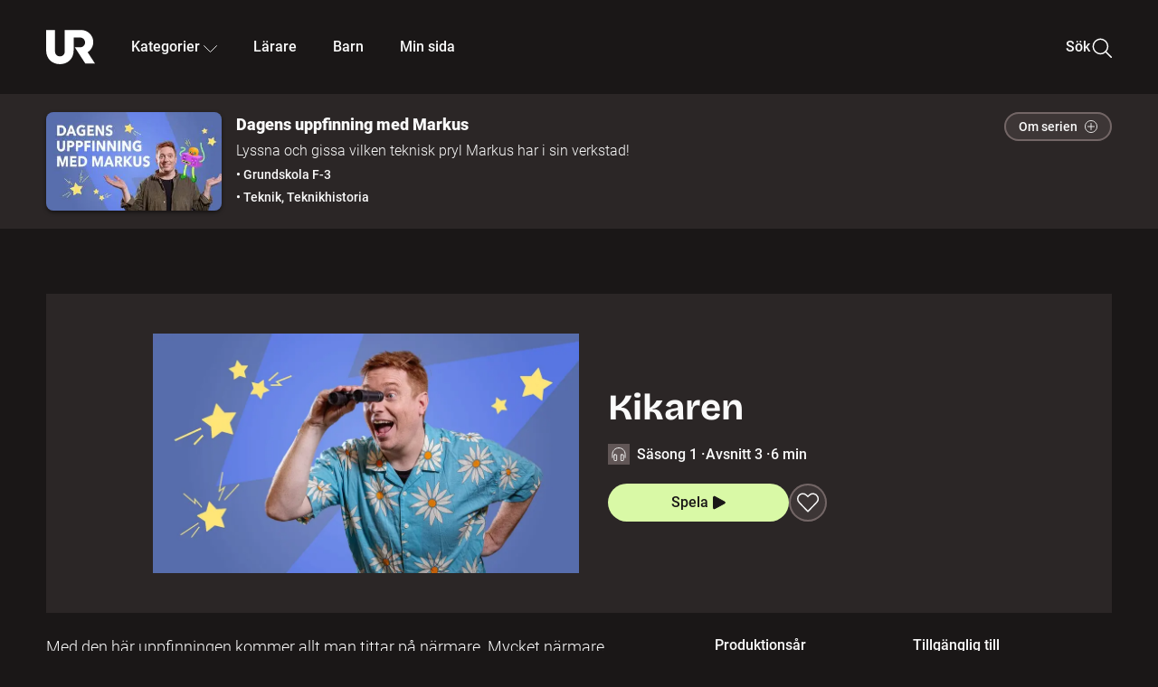

--- FILE ---
content_type: text/html; charset=utf-8
request_url: http://embed.ur.se/program/235000-dagens-uppfinning-med-markus-kikaren
body_size: 18258
content:
<!DOCTYPE html><html lang="sv"><head><link rel="preload" href="/fonts/Roboto-300.woff2" as="font" crossorigin="" data-next-head=""/><link rel="preload" href="/fonts/Roboto-500.woff2" as="font" crossorigin="" data-next-head=""/><link rel="preload" href="/fonts/Roboto-900.woff2" as="font" crossorigin="" data-next-head=""/><link rel="icon" href="/favicon.ico" data-next-head=""/><meta charSet="utf-8" data-next-head=""/><meta name="viewport" content="width=device-width, initial-scale=1.0, user-scalable=yes" data-next-head=""/><meta name="format-detection" content="telephone=no" data-next-head=""/><link rel="icon" sizes="192x192" href="/touch-icons/touch-icon-192x192.png" data-next-head=""/><link rel="apple-touch-icon" sizes="192x192" href="/touch-icons/touch-icon-192x192.png" data-next-head=""/><link rel="apple-touch-icon" sizes="180x180" href="/touch-icons/touch-icon-180x180.png" data-next-head=""/><link rel="apple-touch-icon" sizes="152x152" href="/touch-icons/touch-icon-152x152.png" data-next-head=""/><link rel="apple-touch-icon" sizes="144x144" href="/touch-icons/touch-icon-144x144.png" data-next-head=""/><link rel="apple-touch-icon" sizes="120x120" href="/touch-icons/touch-icon-120x120.png" data-next-head=""/><link rel="apple-touch-icon" sizes="114x114" href="/touch-icons/touch-icon-114x114.png" data-next-head=""/><link rel="apple-touch-icon" sizes="76x76" href="/touch-icons/touch-icon-76x76.png" data-next-head=""/><link rel="apple-touch-icon" sizes="72x72" href="/touch-icons/touch-icon-72x72.png" data-next-head=""/><link rel="shortcut icon" href="/favicon.ico" data-next-head=""/><link rel="manifest" href="/manifest.json" data-next-head=""/><title data-next-head="">Dagens uppfinning med Markus: Kikaren | UR Play</title><meta name="description" content="Med den här uppfinningen kommer allt man tittar på närmare. Mycket närmare. Den har funnits i mer än 400 år och kom till i en glasögonverkstad. 8-åriga Lo använder denna tekniska pryl när hen är på span i skogen. ”Nu sitter jag och hoppas få se en räv i den”, berättar Lo för Markus." data-next-head=""/><link rel="canonical" href="https://urplay.se/program/235000-dagens-uppfinning-med-markus-kikaren" data-next-head=""/><meta property="og:title" content="Dagens uppfinning med Markus: Kikaren | UR Play" data-next-head=""/><meta property="og:locale" content="sv_SE" data-next-head=""/><meta property="og:site_name" content="urplay.se" data-next-head=""/><meta property="og:image" content="https://some-assets.ur.se/some/urplay/235000/hd.jpg" data-next-head=""/><meta property="og:url" content="https://urplay.se/program/235000-dagens-uppfinning-med-markus-kikaren" data-next-head=""/><meta property="og:description" content="Med den här uppfinningen kommer allt man tittar på närmare. Mycket närmare. Den har funnits i mer än 400 år och kom till i en glasögonverkstad. 8-åriga Lo använder denna tekniska pryl när hen är på span i skogen. ”Nu sitter jag och hoppas få se en räv i den”, berättar Lo för Markus." data-next-head=""/><link rel="preload" as="image" imageSrcSet="/_next/image?url=https%3A%2F%2Fassets.ur.se%2Fid%2F235000%2Fimages%2F1_xl.jpg&amp;w=128&amp;q=75 128w, /_next/image?url=https%3A%2F%2Fassets.ur.se%2Fid%2F235000%2Fimages%2F1_xl.jpg&amp;w=256&amp;q=75 256w, /_next/image?url=https%3A%2F%2Fassets.ur.se%2Fid%2F235000%2Fimages%2F1_xl.jpg&amp;w=384&amp;q=75 384w, /_next/image?url=https%3A%2F%2Fassets.ur.se%2Fid%2F235000%2Fimages%2F1_xl.jpg&amp;w=640&amp;q=75 640w, /_next/image?url=https%3A%2F%2Fassets.ur.se%2Fid%2F235000%2Fimages%2F1_xl.jpg&amp;w=768&amp;q=75 768w, /_next/image?url=https%3A%2F%2Fassets.ur.se%2Fid%2F235000%2Fimages%2F1_xl.jpg&amp;w=1201&amp;q=75 1201w, /_next/image?url=https%3A%2F%2Fassets.ur.se%2Fid%2F235000%2Fimages%2F1_xl.jpg&amp;w=1441&amp;q=75 1441w, /_next/image?url=https%3A%2F%2Fassets.ur.se%2Fid%2F235000%2Fimages%2F1_xl.jpg&amp;w=1601&amp;q=75 1601w" imageSizes="(min-width: 1600px) 1216px, (min-width: 1201px) calc(100vw - 16vw), 100vw" data-next-head=""/><script id="cookiebot-google-consent-mode" data-cookieconsent="ignore" data-nscript="beforeInteractive">
              window.dataLayer = window.dataLayer || [];
              function gtag() {
                  dataLayer.push(arguments);
              }
              gtag('consent', 'default', {
                  'ad_personalization': 'denied',
                  'ad_storage': 'denied',
                  'ad_user_data': 'denied',
                  'analytics_storage': 'denied',
                  'functionality_storage': 'denied',
                  'personalization_storage': 'denied',
                  'security_storage': 'granted',
                  'wait_for_update': 500,
              });
              gtag("set", "ads_data_redaction", true);
              gtag("set", "url_passthrough", false);
          </script><link rel="preload" href="/_next/static/chunks/7076bda25b28cdb3.css" as="style"/><link rel="stylesheet" href="/_next/static/chunks/7076bda25b28cdb3.css" data-n-g=""/><link rel="preload" href="/_next/static/chunks/8ba995117cd39e53.css" as="style"/><link rel="stylesheet" href="/_next/static/chunks/8ba995117cd39e53.css" data-n-p=""/><link rel="preload" href="/_next/static/chunks/d77254097e403903.css" as="style"/><link rel="stylesheet" href="/_next/static/chunks/d77254097e403903.css" data-n-p=""/><link rel="preload" href="/_next/static/chunks/6a1d627e8838146f.css" as="style"/><link rel="stylesheet" href="/_next/static/chunks/6a1d627e8838146f.css" data-n-p=""/><noscript data-n-css=""></noscript><script id="Cookiebot" src="https://consent.cookiebot.com/uc.js" data-cbid="60f149ef-77bc-47f4-90c1-a55c6b64370d" type="text/javascript" defer="" data-nscript="beforeInteractive"></script><script src="/_next/static/chunks/06c84a502ab9d3a6.js" defer=""></script><script src="/_next/static/chunks/b380abb205c1896b.js" defer=""></script><script src="/_next/static/chunks/fd090f91ffbf2c6f.js" defer=""></script><script src="/_next/static/chunks/44782f074879ae1a.js" defer=""></script><script src="/_next/static/chunks/b50dd62bc0b2aabb.js" defer=""></script><script src="/_next/static/chunks/ecaa78903e1eaa47.js" defer=""></script><script src="/_next/static/chunks/706f4a91dbda12c5.js" defer=""></script><script src="/_next/static/chunks/2dcf2b82d1abe3ca.js" defer=""></script><script src="/_next/static/chunks/turbopack-4fa6a9079b815717.js" defer=""></script><script src="/_next/static/chunks/cfd4511bdc25f8bd.js" defer=""></script><script src="/_next/static/chunks/977ae3c40d192485.js" defer=""></script><script src="/_next/static/chunks/b79c01ad360c2b27.js" defer=""></script><script src="/_next/static/chunks/89bd07bb96e7e805.js" defer=""></script><script src="/_next/static/chunks/6e2be0a6cc05dde2.js" defer=""></script><script src="/_next/static/chunks/747b0afadc29f853.js" defer=""></script><script src="/_next/static/chunks/39a7c0f53eb0d16b.js" defer=""></script><script src="/_next/static/chunks/a3b42c400f541bae.js" defer=""></script><script src="/_next/static/chunks/18de73f3f3a794ff.js" defer=""></script><script src="/_next/static/chunks/turbopack-21895aa7adcff0dd.js" defer=""></script><script src="/_next/static/28c7nCYd_ki2HcCZP3Fet/_ssgManifest.js" defer=""></script><script src="/_next/static/28c7nCYd_ki2HcCZP3Fet/_buildManifest.js" defer=""></script><meta name="sentry-trace" content="1ec470140f4d32a3a62f1f6f7b7539a4-54d578e640080eea-0"/><meta name="baggage" content="sentry-environment=production,sentry-public_key=ef851232e4a5b9cdde2454c5acff091c,sentry-trace_id=1ec470140f4d32a3a62f1f6f7b7539a4,sentry-sampled=false,sentry-sample_rand=0.6242811989699033,sentry-sample_rate=0.01"/></head><body><div id="__next"><div class="Layout-module__fmZ1UG__mainBackground"><header class=""><div class="SiteHeader-module__gsr0IW__siteHeader"><div class="SiteHeader-module__gsr0IW__wrapper"><button id="resetFocus" tabindex="-1" aria-hidden="true" class="SiteHeader-module__gsr0IW__resetFocusButton"></button><a class="SiteHeader-module__gsr0IW__accessibilityLinks" href="#huvudinnehall">Till huvudinnehåll</a><div class="SiteHeader-module__gsr0IW__menuContainer SiteHeader-module__gsr0IW__hideMenu"><nav aria-label="Huvudmeny" class="PrimaryNavigation-module__g0Mera__navigation" tabindex="-1"><ul class="menu PrimaryNavigation-module__g0Mera__menuWrapper"><li class="PrimaryNavigation-module__g0Mera__logoItem"><div class="PrimaryNavigation-module__g0Mera__mobileCloseButtonContainer"><button class="PrimaryNavigation-module__g0Mera__mobileCloseButton" aria-label="Stäng huvudmeny" aria-controls="Huvudmeny" aria-expanded="false"><svg xmlns="http://www.w3.org/2000/svg" width="24" height="24" viewBox="0 0 24 24" aria-hidden="true" focusable="false" class="PrimaryNavigation-module__g0Mera__closeIcon"><path fill="none" fill-rule="evenodd" stroke="#110737" stroke-linecap="round" stroke-linejoin="round" stroke-width="1.5" d="m4.5 19.5 15-15m-15 0 15 15"></path></svg></button></div><a class="PrimaryNavigation-module__g0Mera__logoLink" data-trk-primary-navigation="Logo" href="/"><svg xmlns="http://www.w3.org/2000/svg" width="200" height="200" viewBox="0 0 200 200" class="PrimaryNavigation-module__g0Mera__logo" focusable="false" role="img" aria-label="UR Play"><path fill="#FFF" fill-rule="evenodd" d="M169.92 125.104c13.91-8.81 23.22-24.207 23.019-41.648C193.253 56.257 170.449 34 143.115 34H76.347v87.325c0 12.838-8.964 20.61-20.02 20.61-11.058 0-20.022-7.772-20.022-20.61V34H0v82.572C0 153.03 25.218 174 56.326 174c31.109 0 56.325-20.97 56.325-57.428V64.85h26.147c10.995 0 20.3 8.564 20.625 19.5.336 11.364-8.852 20.713-20.197 20.713H117.4l43.065 66.312H200z"></path></svg></a></li><li class="PrimaryNavigation-module__g0Mera__navItem PrimaryNavigation-module__g0Mera__categoriesNavItemDesktop"><button aria-expanded="false" data-trk-primary-navigation-kategorier="closed" class="NavDropdown-module__Tj6GOG__navButton" data-trk-primary-navigation="Kategorier" type="button">Kategorier<svg xmlns="http://www.w3.org/2000/svg" width="24" height="24" viewBox="0 0 24 24" aria-hidden="true" class="NavDropdown-module__Tj6GOG__caret Caret-module__Bw2tFq__down" focusable="false"><path fill="none" stroke="#110737" stroke-linecap="round" stroke-linejoin="round" stroke-width="1.5" d="M23.25 16.689 12.53 5.97a.75.75 0 0 0-1.06 0L.75 16.689"></path></svg></button><div class="NavDropdown-module__Tj6GOG__navMenu"><div aria-hidden="true" class="CategoriesMenu-module__nuJBlW__backdrop CategoriesMenu-module__nuJBlW__noBackdrop"></div><div class="CategoriesMenu-module__nuJBlW__categoriesMenu"><div class="CategoriesMenu-module__nuJBlW__topRow"><a tabindex="0" class="Button-module__s3b5nq__button Button-module__s3b5nq__secondaryButton Button-module__s3b5nq__linkButton Button-module__s3b5nq__smallButton Button-module__s3b5nq__chipButton" href="/bladdra/alla-kategorier">Alla kategorier</a><a tabindex="0" class="Button-module__s3b5nq__button Button-module__s3b5nq__secondaryButton Button-module__s3b5nq__linkButton Button-module__s3b5nq__smallButton Button-module__s3b5nq__chipButton" href="/bladdra/alla-program">Program A till Ö</a></div><ul class="CategoriesMenu-module__nuJBlW__highlightedCategories"><li class="NavigationListItem-module__T6YIQq__item CategoriesMenu-module__nuJBlW__categoryItem"><div class="NavigationListItem-module__T6YIQq__imageOverlay"></div><img alt="" loading="lazy" width="640" height="360" decoding="async" data-nimg="1" class="NavigationListItem-module__T6YIQq__categoryImage" style="color:transparent" sizes="(min-width: 1600px) calc(1216px * .24), (min-width: 1201px) calc((100vw - 16vw) * .24), (min-width: 768px) 24vw, (min-width: 640px) 48vw, 38vw" srcSet="/_next/image?url=https%3A%2F%2Fur.imagevault.app%2Fpublishedmedia%2F9m6olbh6d9ei2kyj2kmu%2Fsyntolkatny.png&amp;w=128&amp;q=75 128w, /_next/image?url=https%3A%2F%2Fur.imagevault.app%2Fpublishedmedia%2F9m6olbh6d9ei2kyj2kmu%2Fsyntolkatny.png&amp;w=256&amp;q=75 256w, /_next/image?url=https%3A%2F%2Fur.imagevault.app%2Fpublishedmedia%2F9m6olbh6d9ei2kyj2kmu%2Fsyntolkatny.png&amp;w=384&amp;q=75 384w, /_next/image?url=https%3A%2F%2Fur.imagevault.app%2Fpublishedmedia%2F9m6olbh6d9ei2kyj2kmu%2Fsyntolkatny.png&amp;w=640&amp;q=75 640w, /_next/image?url=https%3A%2F%2Fur.imagevault.app%2Fpublishedmedia%2F9m6olbh6d9ei2kyj2kmu%2Fsyntolkatny.png&amp;w=768&amp;q=75 768w, /_next/image?url=https%3A%2F%2Fur.imagevault.app%2Fpublishedmedia%2F9m6olbh6d9ei2kyj2kmu%2Fsyntolkatny.png&amp;w=1201&amp;q=75 1201w, /_next/image?url=https%3A%2F%2Fur.imagevault.app%2Fpublishedmedia%2F9m6olbh6d9ei2kyj2kmu%2Fsyntolkatny.png&amp;w=1441&amp;q=75 1441w, /_next/image?url=https%3A%2F%2Fur.imagevault.app%2Fpublishedmedia%2F9m6olbh6d9ei2kyj2kmu%2Fsyntolkatny.png&amp;w=1601&amp;q=75 1601w" src="/_next/image?url=https%3A%2F%2Fur.imagevault.app%2Fpublishedmedia%2F9m6olbh6d9ei2kyj2kmu%2Fsyntolkatny.png&amp;w=1601&amp;q=75"/><a class="NavigationListItem-module__T6YIQq__categoryLink" data-trk-categories-menu="Syntolkat" href="/bladdra/syntolkat"><span class="NavigationListItem-module__T6YIQq__linkText">Syntolkat</span></a><div class="NavigationListItem-module__T6YIQq__gradient"></div></li><li class="NavigationListItem-module__T6YIQq__item CategoriesMenu-module__nuJBlW__categoryItem"><div class="NavigationListItem-module__T6YIQq__imageOverlay"></div><img alt="" loading="lazy" width="640" height="360" decoding="async" data-nimg="1" class="NavigationListItem-module__T6YIQq__categoryImage" style="color:transparent" sizes="(min-width: 1600px) calc(1216px * .24), (min-width: 1201px) calc((100vw - 16vw) * .24), (min-width: 768px) 24vw, (min-width: 640px) 48vw, 38vw" srcSet="/_next/image?url=https%3A%2F%2Fur.imagevault.app%2Fpublishedmedia%2Frhqa3paguquththzuoa4%2Fdokumenta-rny.png&amp;w=128&amp;q=75 128w, /_next/image?url=https%3A%2F%2Fur.imagevault.app%2Fpublishedmedia%2Frhqa3paguquththzuoa4%2Fdokumenta-rny.png&amp;w=256&amp;q=75 256w, /_next/image?url=https%3A%2F%2Fur.imagevault.app%2Fpublishedmedia%2Frhqa3paguquththzuoa4%2Fdokumenta-rny.png&amp;w=384&amp;q=75 384w, /_next/image?url=https%3A%2F%2Fur.imagevault.app%2Fpublishedmedia%2Frhqa3paguquththzuoa4%2Fdokumenta-rny.png&amp;w=640&amp;q=75 640w, /_next/image?url=https%3A%2F%2Fur.imagevault.app%2Fpublishedmedia%2Frhqa3paguquththzuoa4%2Fdokumenta-rny.png&amp;w=768&amp;q=75 768w, /_next/image?url=https%3A%2F%2Fur.imagevault.app%2Fpublishedmedia%2Frhqa3paguquththzuoa4%2Fdokumenta-rny.png&amp;w=1201&amp;q=75 1201w, /_next/image?url=https%3A%2F%2Fur.imagevault.app%2Fpublishedmedia%2Frhqa3paguquththzuoa4%2Fdokumenta-rny.png&amp;w=1441&amp;q=75 1441w, /_next/image?url=https%3A%2F%2Fur.imagevault.app%2Fpublishedmedia%2Frhqa3paguquththzuoa4%2Fdokumenta-rny.png&amp;w=1601&amp;q=75 1601w" src="/_next/image?url=https%3A%2F%2Fur.imagevault.app%2Fpublishedmedia%2Frhqa3paguquththzuoa4%2Fdokumenta-rny.png&amp;w=1601&amp;q=75"/><a class="NavigationListItem-module__T6YIQq__categoryLink" data-trk-categories-menu="Dokumentär" href="/bladdra/dokumentar"><span class="NavigationListItem-module__T6YIQq__linkText">Dokumentär</span></a><div class="NavigationListItem-module__T6YIQq__gradient"></div></li><li class="NavigationListItem-module__T6YIQq__item CategoriesMenu-module__nuJBlW__categoryItem"><div class="NavigationListItem-module__T6YIQq__imageOverlay"></div><img alt="" loading="lazy" width="640" height="360" decoding="async" data-nimg="1" class="NavigationListItem-module__T6YIQq__categoryImage" style="color:transparent" sizes="(min-width: 1600px) calc(1216px * .24), (min-width: 1201px) calc((100vw - 16vw) * .24), (min-width: 768px) 24vw, (min-width: 640px) 48vw, 38vw" srcSet="/_next/image?url=https%3A%2F%2Fur.imagevault.app%2Fpublishedmedia%2Fash3p5xkwl2oxew6vpk0%2FKortfilm_kategori.png&amp;w=128&amp;q=75 128w, /_next/image?url=https%3A%2F%2Fur.imagevault.app%2Fpublishedmedia%2Fash3p5xkwl2oxew6vpk0%2FKortfilm_kategori.png&amp;w=256&amp;q=75 256w, /_next/image?url=https%3A%2F%2Fur.imagevault.app%2Fpublishedmedia%2Fash3p5xkwl2oxew6vpk0%2FKortfilm_kategori.png&amp;w=384&amp;q=75 384w, /_next/image?url=https%3A%2F%2Fur.imagevault.app%2Fpublishedmedia%2Fash3p5xkwl2oxew6vpk0%2FKortfilm_kategori.png&amp;w=640&amp;q=75 640w, /_next/image?url=https%3A%2F%2Fur.imagevault.app%2Fpublishedmedia%2Fash3p5xkwl2oxew6vpk0%2FKortfilm_kategori.png&amp;w=768&amp;q=75 768w, /_next/image?url=https%3A%2F%2Fur.imagevault.app%2Fpublishedmedia%2Fash3p5xkwl2oxew6vpk0%2FKortfilm_kategori.png&amp;w=1201&amp;q=75 1201w, /_next/image?url=https%3A%2F%2Fur.imagevault.app%2Fpublishedmedia%2Fash3p5xkwl2oxew6vpk0%2FKortfilm_kategori.png&amp;w=1441&amp;q=75 1441w, /_next/image?url=https%3A%2F%2Fur.imagevault.app%2Fpublishedmedia%2Fash3p5xkwl2oxew6vpk0%2FKortfilm_kategori.png&amp;w=1601&amp;q=75 1601w" src="/_next/image?url=https%3A%2F%2Fur.imagevault.app%2Fpublishedmedia%2Fash3p5xkwl2oxew6vpk0%2FKortfilm_kategori.png&amp;w=1601&amp;q=75"/><a class="NavigationListItem-module__T6YIQq__categoryLink" data-trk-categories-menu="Kortfilm" href="/bladdra/kortfilm"><span class="NavigationListItem-module__T6YIQq__linkText">Kortfilm</span></a><div class="NavigationListItem-module__T6YIQq__gradient"></div></li><li class="NavigationListItem-module__T6YIQq__item CategoriesMenu-module__nuJBlW__categoryItem"><div class="NavigationListItem-module__T6YIQq__imageOverlay"></div><img alt="" loading="lazy" width="640" height="360" decoding="async" data-nimg="1" class="NavigationListItem-module__T6YIQq__categoryImage" style="color:transparent" sizes="(min-width: 1600px) calc(1216px * .24), (min-width: 1201px) calc((100vw - 16vw) * .24), (min-width: 768px) 24vw, (min-width: 640px) 48vw, 38vw" srcSet="/_next/image?url=https%3A%2F%2Fur.imagevault.app%2Fpublishedmedia%2F83s66kbxiipc46zanxcf%2Fdramany.png&amp;w=128&amp;q=75 128w, /_next/image?url=https%3A%2F%2Fur.imagevault.app%2Fpublishedmedia%2F83s66kbxiipc46zanxcf%2Fdramany.png&amp;w=256&amp;q=75 256w, /_next/image?url=https%3A%2F%2Fur.imagevault.app%2Fpublishedmedia%2F83s66kbxiipc46zanxcf%2Fdramany.png&amp;w=384&amp;q=75 384w, /_next/image?url=https%3A%2F%2Fur.imagevault.app%2Fpublishedmedia%2F83s66kbxiipc46zanxcf%2Fdramany.png&amp;w=640&amp;q=75 640w, /_next/image?url=https%3A%2F%2Fur.imagevault.app%2Fpublishedmedia%2F83s66kbxiipc46zanxcf%2Fdramany.png&amp;w=768&amp;q=75 768w, /_next/image?url=https%3A%2F%2Fur.imagevault.app%2Fpublishedmedia%2F83s66kbxiipc46zanxcf%2Fdramany.png&amp;w=1201&amp;q=75 1201w, /_next/image?url=https%3A%2F%2Fur.imagevault.app%2Fpublishedmedia%2F83s66kbxiipc46zanxcf%2Fdramany.png&amp;w=1441&amp;q=75 1441w, /_next/image?url=https%3A%2F%2Fur.imagevault.app%2Fpublishedmedia%2F83s66kbxiipc46zanxcf%2Fdramany.png&amp;w=1601&amp;q=75 1601w" src="/_next/image?url=https%3A%2F%2Fur.imagevault.app%2Fpublishedmedia%2F83s66kbxiipc46zanxcf%2Fdramany.png&amp;w=1601&amp;q=75"/><a class="NavigationListItem-module__T6YIQq__categoryLink" data-trk-categories-menu="Drama" href="/bladdra/drama"><span class="NavigationListItem-module__T6YIQq__linkText">Drama</span></a><div class="NavigationListItem-module__T6YIQq__gradient"></div></li><li class="NavigationListItem-module__T6YIQq__item CategoriesMenu-module__nuJBlW__categoryItem"><div class="NavigationListItem-module__T6YIQq__imageOverlay"></div><img alt="" loading="lazy" width="640" height="360" decoding="async" data-nimg="1" class="NavigationListItem-module__T6YIQq__categoryImage" style="color:transparent" sizes="(min-width: 1600px) calc(1216px * .24), (min-width: 1201px) calc((100vw - 16vw) * .24), (min-width: 768px) 24vw, (min-width: 640px) 48vw, 38vw" srcSet="/_next/image?url=https%3A%2F%2Fur.imagevault.app%2Fpublishedmedia%2Ft3a3nq9md6wi29ksvh3d%2Ffo-rela-sningarny.png&amp;w=128&amp;q=75 128w, /_next/image?url=https%3A%2F%2Fur.imagevault.app%2Fpublishedmedia%2Ft3a3nq9md6wi29ksvh3d%2Ffo-rela-sningarny.png&amp;w=256&amp;q=75 256w, /_next/image?url=https%3A%2F%2Fur.imagevault.app%2Fpublishedmedia%2Ft3a3nq9md6wi29ksvh3d%2Ffo-rela-sningarny.png&amp;w=384&amp;q=75 384w, /_next/image?url=https%3A%2F%2Fur.imagevault.app%2Fpublishedmedia%2Ft3a3nq9md6wi29ksvh3d%2Ffo-rela-sningarny.png&amp;w=640&amp;q=75 640w, /_next/image?url=https%3A%2F%2Fur.imagevault.app%2Fpublishedmedia%2Ft3a3nq9md6wi29ksvh3d%2Ffo-rela-sningarny.png&amp;w=768&amp;q=75 768w, /_next/image?url=https%3A%2F%2Fur.imagevault.app%2Fpublishedmedia%2Ft3a3nq9md6wi29ksvh3d%2Ffo-rela-sningarny.png&amp;w=1201&amp;q=75 1201w, /_next/image?url=https%3A%2F%2Fur.imagevault.app%2Fpublishedmedia%2Ft3a3nq9md6wi29ksvh3d%2Ffo-rela-sningarny.png&amp;w=1441&amp;q=75 1441w, /_next/image?url=https%3A%2F%2Fur.imagevault.app%2Fpublishedmedia%2Ft3a3nq9md6wi29ksvh3d%2Ffo-rela-sningarny.png&amp;w=1601&amp;q=75 1601w" src="/_next/image?url=https%3A%2F%2Fur.imagevault.app%2Fpublishedmedia%2Ft3a3nq9md6wi29ksvh3d%2Ffo-rela-sningarny.png&amp;w=1601&amp;q=75"/><a class="NavigationListItem-module__T6YIQq__categoryLink" data-trk-categories-menu="Föreläsningar" href="/bladdra/forelasningar"><span class="NavigationListItem-module__T6YIQq__linkText">Föreläsningar</span></a><div class="NavigationListItem-module__T6YIQq__gradient"></div></li><li class="NavigationListItem-module__T6YIQq__item CategoriesMenu-module__nuJBlW__categoryItem"><div class="NavigationListItem-module__T6YIQq__imageOverlay"></div><img alt="" loading="lazy" width="640" height="360" decoding="async" data-nimg="1" class="NavigationListItem-module__T6YIQq__categoryImage" style="color:transparent" sizes="(min-width: 1600px) calc(1216px * .24), (min-width: 1201px) calc((100vw - 16vw) * .24), (min-width: 768px) 24vw, (min-width: 640px) 48vw, 38vw" srcSet="/_next/image?url=https%3A%2F%2Fur.imagevault.app%2Fpublishedmedia%2Fche5jfu3y04eyx5x9jwm%2Fvetenskap.png&amp;w=128&amp;q=75 128w, /_next/image?url=https%3A%2F%2Fur.imagevault.app%2Fpublishedmedia%2Fche5jfu3y04eyx5x9jwm%2Fvetenskap.png&amp;w=256&amp;q=75 256w, /_next/image?url=https%3A%2F%2Fur.imagevault.app%2Fpublishedmedia%2Fche5jfu3y04eyx5x9jwm%2Fvetenskap.png&amp;w=384&amp;q=75 384w, /_next/image?url=https%3A%2F%2Fur.imagevault.app%2Fpublishedmedia%2Fche5jfu3y04eyx5x9jwm%2Fvetenskap.png&amp;w=640&amp;q=75 640w, /_next/image?url=https%3A%2F%2Fur.imagevault.app%2Fpublishedmedia%2Fche5jfu3y04eyx5x9jwm%2Fvetenskap.png&amp;w=768&amp;q=75 768w, /_next/image?url=https%3A%2F%2Fur.imagevault.app%2Fpublishedmedia%2Fche5jfu3y04eyx5x9jwm%2Fvetenskap.png&amp;w=1201&amp;q=75 1201w, /_next/image?url=https%3A%2F%2Fur.imagevault.app%2Fpublishedmedia%2Fche5jfu3y04eyx5x9jwm%2Fvetenskap.png&amp;w=1441&amp;q=75 1441w, /_next/image?url=https%3A%2F%2Fur.imagevault.app%2Fpublishedmedia%2Fche5jfu3y04eyx5x9jwm%2Fvetenskap.png&amp;w=1601&amp;q=75 1601w" src="/_next/image?url=https%3A%2F%2Fur.imagevault.app%2Fpublishedmedia%2Fche5jfu3y04eyx5x9jwm%2Fvetenskap.png&amp;w=1601&amp;q=75"/><a class="NavigationListItem-module__T6YIQq__categoryLink" data-trk-categories-menu="Vetenskap &amp; teknik" href="/bladdra/vetenskap"><span class="NavigationListItem-module__T6YIQq__linkText">Vetenskap &amp; teknik</span></a><div class="NavigationListItem-module__T6YIQq__gradient"></div></li><li class="NavigationListItem-module__T6YIQq__item CategoriesMenu-module__nuJBlW__categoryItem"><div class="NavigationListItem-module__T6YIQq__imageOverlay"></div><img alt="" loading="lazy" width="640" height="360" decoding="async" data-nimg="1" class="NavigationListItem-module__T6YIQq__categoryImage" style="color:transparent" sizes="(min-width: 1600px) calc(1216px * .24), (min-width: 1201px) calc((100vw - 16vw) * .24), (min-width: 768px) 24vw, (min-width: 640px) 48vw, 38vw" srcSet="/_next/image?url=https%3A%2F%2Fur.imagevault.app%2Fpublishedmedia%2Fx9un8m0h5shqn4bds1ig%2FPoddar_kategori.png&amp;w=128&amp;q=75 128w, /_next/image?url=https%3A%2F%2Fur.imagevault.app%2Fpublishedmedia%2Fx9un8m0h5shqn4bds1ig%2FPoddar_kategori.png&amp;w=256&amp;q=75 256w, /_next/image?url=https%3A%2F%2Fur.imagevault.app%2Fpublishedmedia%2Fx9un8m0h5shqn4bds1ig%2FPoddar_kategori.png&amp;w=384&amp;q=75 384w, /_next/image?url=https%3A%2F%2Fur.imagevault.app%2Fpublishedmedia%2Fx9un8m0h5shqn4bds1ig%2FPoddar_kategori.png&amp;w=640&amp;q=75 640w, /_next/image?url=https%3A%2F%2Fur.imagevault.app%2Fpublishedmedia%2Fx9un8m0h5shqn4bds1ig%2FPoddar_kategori.png&amp;w=768&amp;q=75 768w, /_next/image?url=https%3A%2F%2Fur.imagevault.app%2Fpublishedmedia%2Fx9un8m0h5shqn4bds1ig%2FPoddar_kategori.png&amp;w=1201&amp;q=75 1201w, /_next/image?url=https%3A%2F%2Fur.imagevault.app%2Fpublishedmedia%2Fx9un8m0h5shqn4bds1ig%2FPoddar_kategori.png&amp;w=1441&amp;q=75 1441w, /_next/image?url=https%3A%2F%2Fur.imagevault.app%2Fpublishedmedia%2Fx9un8m0h5shqn4bds1ig%2FPoddar_kategori.png&amp;w=1601&amp;q=75 1601w" src="/_next/image?url=https%3A%2F%2Fur.imagevault.app%2Fpublishedmedia%2Fx9un8m0h5shqn4bds1ig%2FPoddar_kategori.png&amp;w=1601&amp;q=75"/><a class="NavigationListItem-module__T6YIQq__categoryLink" data-trk-categories-menu="Poddar" href="/bladdra/poddar"><span class="NavigationListItem-module__T6YIQq__linkText">Poddar</span></a><div class="NavigationListItem-module__T6YIQq__gradient"></div></li><li class="NavigationListItem-module__T6YIQq__item CategoriesMenu-module__nuJBlW__categoryItem"><div class="NavigationListItem-module__T6YIQq__imageOverlay"></div><img alt="" loading="lazy" width="640" height="360" decoding="async" data-nimg="1" class="NavigationListItem-module__T6YIQq__categoryImage" style="color:transparent" sizes="(min-width: 1600px) calc(1216px * .24), (min-width: 1201px) calc((100vw - 16vw) * .24), (min-width: 768px) 24vw, (min-width: 640px) 48vw, 38vw" srcSet="/_next/image?url=https%3A%2F%2Fur.imagevault.app%2Fpublishedmedia%2Ftimhztx0qp288dcg6p04%2Fteckenspra-k3.png&amp;w=128&amp;q=75 128w, /_next/image?url=https%3A%2F%2Fur.imagevault.app%2Fpublishedmedia%2Ftimhztx0qp288dcg6p04%2Fteckenspra-k3.png&amp;w=256&amp;q=75 256w, /_next/image?url=https%3A%2F%2Fur.imagevault.app%2Fpublishedmedia%2Ftimhztx0qp288dcg6p04%2Fteckenspra-k3.png&amp;w=384&amp;q=75 384w, /_next/image?url=https%3A%2F%2Fur.imagevault.app%2Fpublishedmedia%2Ftimhztx0qp288dcg6p04%2Fteckenspra-k3.png&amp;w=640&amp;q=75 640w, /_next/image?url=https%3A%2F%2Fur.imagevault.app%2Fpublishedmedia%2Ftimhztx0qp288dcg6p04%2Fteckenspra-k3.png&amp;w=768&amp;q=75 768w, /_next/image?url=https%3A%2F%2Fur.imagevault.app%2Fpublishedmedia%2Ftimhztx0qp288dcg6p04%2Fteckenspra-k3.png&amp;w=1201&amp;q=75 1201w, /_next/image?url=https%3A%2F%2Fur.imagevault.app%2Fpublishedmedia%2Ftimhztx0qp288dcg6p04%2Fteckenspra-k3.png&amp;w=1441&amp;q=75 1441w, /_next/image?url=https%3A%2F%2Fur.imagevault.app%2Fpublishedmedia%2Ftimhztx0qp288dcg6p04%2Fteckenspra-k3.png&amp;w=1601&amp;q=75 1601w" src="/_next/image?url=https%3A%2F%2Fur.imagevault.app%2Fpublishedmedia%2Ftimhztx0qp288dcg6p04%2Fteckenspra-k3.png&amp;w=1601&amp;q=75"/><a class="NavigationListItem-module__T6YIQq__categoryLink" data-trk-categories-menu="Svenskt teckenspråk" href="/bladdra/svenskt-teckensprak"><span class="NavigationListItem-module__T6YIQq__linkText">Svenskt teckenspråk</span></a><div class="NavigationListItem-module__T6YIQq__gradient"></div></li></ul><div><span class="CategoriesMenu-module__nuJBlW__headingMinorityLanguages">Nationella minoriteter</span><ul class="CategoriesMenu-module__nuJBlW__minorityLanguages"><li class="NavigationListItem-module__T6YIQq__item CategoriesMenu-module__nuJBlW__minorityLanguagesItem"><div class="NavigationListItem-module__T6YIQq__imageOverlay"></div><img alt="" loading="lazy" width="640" height="360" decoding="async" data-nimg="1" class="NavigationListItem-module__T6YIQq__categoryImage" style="color:transparent" sizes="(min-width: 1600px) calc(1216px * .24), (min-width: 1201px) calc((100vw - 16vw) * .24), (min-width: 768px) 24vw, (min-width: 640px) 48vw, 38vw" srcSet="/_next/image?url=https%3A%2F%2Fur.imagevault.app%2Fpublishedmedia%2Fgklph3j35xmoo3pfe33m%2FFinska.png&amp;w=128&amp;q=75 128w, /_next/image?url=https%3A%2F%2Fur.imagevault.app%2Fpublishedmedia%2Fgklph3j35xmoo3pfe33m%2FFinska.png&amp;w=256&amp;q=75 256w, /_next/image?url=https%3A%2F%2Fur.imagevault.app%2Fpublishedmedia%2Fgklph3j35xmoo3pfe33m%2FFinska.png&amp;w=384&amp;q=75 384w, /_next/image?url=https%3A%2F%2Fur.imagevault.app%2Fpublishedmedia%2Fgklph3j35xmoo3pfe33m%2FFinska.png&amp;w=640&amp;q=75 640w, /_next/image?url=https%3A%2F%2Fur.imagevault.app%2Fpublishedmedia%2Fgklph3j35xmoo3pfe33m%2FFinska.png&amp;w=768&amp;q=75 768w, /_next/image?url=https%3A%2F%2Fur.imagevault.app%2Fpublishedmedia%2Fgklph3j35xmoo3pfe33m%2FFinska.png&amp;w=1201&amp;q=75 1201w, /_next/image?url=https%3A%2F%2Fur.imagevault.app%2Fpublishedmedia%2Fgklph3j35xmoo3pfe33m%2FFinska.png&amp;w=1441&amp;q=75 1441w, /_next/image?url=https%3A%2F%2Fur.imagevault.app%2Fpublishedmedia%2Fgklph3j35xmoo3pfe33m%2FFinska.png&amp;w=1601&amp;q=75 1601w" src="/_next/image?url=https%3A%2F%2Fur.imagevault.app%2Fpublishedmedia%2Fgklph3j35xmoo3pfe33m%2FFinska.png&amp;w=1601&amp;q=75"/><a class="NavigationListItem-module__T6YIQq__categoryLink" data-trk-categories-menu="Finska" href="/bladdra/finska"><span class="NavigationListItem-module__T6YIQq__linkText">Finska</span></a><div class="NavigationListItem-module__T6YIQq__gradient"></div></li><li class="NavigationListItem-module__T6YIQq__item CategoriesMenu-module__nuJBlW__minorityLanguagesItem"><div class="NavigationListItem-module__T6YIQq__imageOverlay"></div><img alt="" loading="lazy" width="640" height="360" decoding="async" data-nimg="1" class="NavigationListItem-module__T6YIQq__categoryImage" style="color:transparent" sizes="(min-width: 1600px) calc(1216px * .24), (min-width: 1201px) calc((100vw - 16vw) * .24), (min-width: 768px) 24vw, (min-width: 640px) 48vw, 38vw" srcSet="/_next/image?url=https%3A%2F%2Fur.imagevault.app%2Fpublishedmedia%2Fymydi91ihy6x98yto9ev%2FJiddisch.png&amp;w=128&amp;q=75 128w, /_next/image?url=https%3A%2F%2Fur.imagevault.app%2Fpublishedmedia%2Fymydi91ihy6x98yto9ev%2FJiddisch.png&amp;w=256&amp;q=75 256w, /_next/image?url=https%3A%2F%2Fur.imagevault.app%2Fpublishedmedia%2Fymydi91ihy6x98yto9ev%2FJiddisch.png&amp;w=384&amp;q=75 384w, /_next/image?url=https%3A%2F%2Fur.imagevault.app%2Fpublishedmedia%2Fymydi91ihy6x98yto9ev%2FJiddisch.png&amp;w=640&amp;q=75 640w, /_next/image?url=https%3A%2F%2Fur.imagevault.app%2Fpublishedmedia%2Fymydi91ihy6x98yto9ev%2FJiddisch.png&amp;w=768&amp;q=75 768w, /_next/image?url=https%3A%2F%2Fur.imagevault.app%2Fpublishedmedia%2Fymydi91ihy6x98yto9ev%2FJiddisch.png&amp;w=1201&amp;q=75 1201w, /_next/image?url=https%3A%2F%2Fur.imagevault.app%2Fpublishedmedia%2Fymydi91ihy6x98yto9ev%2FJiddisch.png&amp;w=1441&amp;q=75 1441w, /_next/image?url=https%3A%2F%2Fur.imagevault.app%2Fpublishedmedia%2Fymydi91ihy6x98yto9ev%2FJiddisch.png&amp;w=1601&amp;q=75 1601w" src="/_next/image?url=https%3A%2F%2Fur.imagevault.app%2Fpublishedmedia%2Fymydi91ihy6x98yto9ev%2FJiddisch.png&amp;w=1601&amp;q=75"/><a class="NavigationListItem-module__T6YIQq__categoryLink" data-trk-categories-menu="Jiddisch" href="/bladdra/jiddisch"><span class="NavigationListItem-module__T6YIQq__linkText">Jiddisch</span></a><div class="NavigationListItem-module__T6YIQq__gradient"></div></li><li class="NavigationListItem-module__T6YIQq__item CategoriesMenu-module__nuJBlW__minorityLanguagesItem"><div class="NavigationListItem-module__T6YIQq__imageOverlay"></div><img alt="" loading="lazy" width="640" height="360" decoding="async" data-nimg="1" class="NavigationListItem-module__T6YIQq__categoryImage" style="color:transparent" sizes="(min-width: 1600px) calc(1216px * .24), (min-width: 1201px) calc((100vw - 16vw) * .24), (min-width: 768px) 24vw, (min-width: 640px) 48vw, 38vw" srcSet="/_next/image?url=https%3A%2F%2Fur.imagevault.app%2Fpublishedmedia%2F1cm4gy0uzaqmvfi9mgv7%2FMea-nkieli.png&amp;w=128&amp;q=75 128w, /_next/image?url=https%3A%2F%2Fur.imagevault.app%2Fpublishedmedia%2F1cm4gy0uzaqmvfi9mgv7%2FMea-nkieli.png&amp;w=256&amp;q=75 256w, /_next/image?url=https%3A%2F%2Fur.imagevault.app%2Fpublishedmedia%2F1cm4gy0uzaqmvfi9mgv7%2FMea-nkieli.png&amp;w=384&amp;q=75 384w, /_next/image?url=https%3A%2F%2Fur.imagevault.app%2Fpublishedmedia%2F1cm4gy0uzaqmvfi9mgv7%2FMea-nkieli.png&amp;w=640&amp;q=75 640w, /_next/image?url=https%3A%2F%2Fur.imagevault.app%2Fpublishedmedia%2F1cm4gy0uzaqmvfi9mgv7%2FMea-nkieli.png&amp;w=768&amp;q=75 768w, /_next/image?url=https%3A%2F%2Fur.imagevault.app%2Fpublishedmedia%2F1cm4gy0uzaqmvfi9mgv7%2FMea-nkieli.png&amp;w=1201&amp;q=75 1201w, /_next/image?url=https%3A%2F%2Fur.imagevault.app%2Fpublishedmedia%2F1cm4gy0uzaqmvfi9mgv7%2FMea-nkieli.png&amp;w=1441&amp;q=75 1441w, /_next/image?url=https%3A%2F%2Fur.imagevault.app%2Fpublishedmedia%2F1cm4gy0uzaqmvfi9mgv7%2FMea-nkieli.png&amp;w=1601&amp;q=75 1601w" src="/_next/image?url=https%3A%2F%2Fur.imagevault.app%2Fpublishedmedia%2F1cm4gy0uzaqmvfi9mgv7%2FMea-nkieli.png&amp;w=1601&amp;q=75"/><a class="NavigationListItem-module__T6YIQq__categoryLink" data-trk-categories-menu="Meänkieli" href="/bladdra/meankieli"><span class="NavigationListItem-module__T6YIQq__linkText">Meänkieli</span></a><div class="NavigationListItem-module__T6YIQq__gradient"></div></li><li class="NavigationListItem-module__T6YIQq__item CategoriesMenu-module__nuJBlW__minorityLanguagesItem"><div class="NavigationListItem-module__T6YIQq__imageOverlay"></div><img alt="" loading="lazy" width="640" height="360" decoding="async" data-nimg="1" class="NavigationListItem-module__T6YIQq__categoryImage" style="color:transparent" sizes="(min-width: 1600px) calc(1216px * .24), (min-width: 1201px) calc((100vw - 16vw) * .24), (min-width: 768px) 24vw, (min-width: 640px) 48vw, 38vw" srcSet="/_next/image?url=https%3A%2F%2Fur.imagevault.app%2Fpublishedmedia%2Fy6yw0zv2rz1a1ucaccz7%2FRomani.png&amp;w=128&amp;q=75 128w, /_next/image?url=https%3A%2F%2Fur.imagevault.app%2Fpublishedmedia%2Fy6yw0zv2rz1a1ucaccz7%2FRomani.png&amp;w=256&amp;q=75 256w, /_next/image?url=https%3A%2F%2Fur.imagevault.app%2Fpublishedmedia%2Fy6yw0zv2rz1a1ucaccz7%2FRomani.png&amp;w=384&amp;q=75 384w, /_next/image?url=https%3A%2F%2Fur.imagevault.app%2Fpublishedmedia%2Fy6yw0zv2rz1a1ucaccz7%2FRomani.png&amp;w=640&amp;q=75 640w, /_next/image?url=https%3A%2F%2Fur.imagevault.app%2Fpublishedmedia%2Fy6yw0zv2rz1a1ucaccz7%2FRomani.png&amp;w=768&amp;q=75 768w, /_next/image?url=https%3A%2F%2Fur.imagevault.app%2Fpublishedmedia%2Fy6yw0zv2rz1a1ucaccz7%2FRomani.png&amp;w=1201&amp;q=75 1201w, /_next/image?url=https%3A%2F%2Fur.imagevault.app%2Fpublishedmedia%2Fy6yw0zv2rz1a1ucaccz7%2FRomani.png&amp;w=1441&amp;q=75 1441w, /_next/image?url=https%3A%2F%2Fur.imagevault.app%2Fpublishedmedia%2Fy6yw0zv2rz1a1ucaccz7%2FRomani.png&amp;w=1601&amp;q=75 1601w" src="/_next/image?url=https%3A%2F%2Fur.imagevault.app%2Fpublishedmedia%2Fy6yw0zv2rz1a1ucaccz7%2FRomani.png&amp;w=1601&amp;q=75"/><a class="NavigationListItem-module__T6YIQq__categoryLink" data-trk-categories-menu="Romani" href="/bladdra/romani"><span class="NavigationListItem-module__T6YIQq__linkText">Romani</span></a><div class="NavigationListItem-module__T6YIQq__gradient"></div></li><li class="NavigationListItem-module__T6YIQq__item CategoriesMenu-module__nuJBlW__minorityLanguagesItem"><div class="NavigationListItem-module__T6YIQq__imageOverlay"></div><img alt="" loading="lazy" width="640" height="360" decoding="async" data-nimg="1" class="NavigationListItem-module__T6YIQq__categoryImage" style="color:transparent" sizes="(min-width: 1600px) calc(1216px * .24), (min-width: 1201px) calc((100vw - 16vw) * .24), (min-width: 768px) 24vw, (min-width: 640px) 48vw, 38vw" srcSet="/_next/image?url=https%3A%2F%2Fur.imagevault.app%2Fpublishedmedia%2F7a5zwn4o490f3vmxm9ee%2FSamiska.png&amp;w=128&amp;q=75 128w, /_next/image?url=https%3A%2F%2Fur.imagevault.app%2Fpublishedmedia%2F7a5zwn4o490f3vmxm9ee%2FSamiska.png&amp;w=256&amp;q=75 256w, /_next/image?url=https%3A%2F%2Fur.imagevault.app%2Fpublishedmedia%2F7a5zwn4o490f3vmxm9ee%2FSamiska.png&amp;w=384&amp;q=75 384w, /_next/image?url=https%3A%2F%2Fur.imagevault.app%2Fpublishedmedia%2F7a5zwn4o490f3vmxm9ee%2FSamiska.png&amp;w=640&amp;q=75 640w, /_next/image?url=https%3A%2F%2Fur.imagevault.app%2Fpublishedmedia%2F7a5zwn4o490f3vmxm9ee%2FSamiska.png&amp;w=768&amp;q=75 768w, /_next/image?url=https%3A%2F%2Fur.imagevault.app%2Fpublishedmedia%2F7a5zwn4o490f3vmxm9ee%2FSamiska.png&amp;w=1201&amp;q=75 1201w, /_next/image?url=https%3A%2F%2Fur.imagevault.app%2Fpublishedmedia%2F7a5zwn4o490f3vmxm9ee%2FSamiska.png&amp;w=1441&amp;q=75 1441w, /_next/image?url=https%3A%2F%2Fur.imagevault.app%2Fpublishedmedia%2F7a5zwn4o490f3vmxm9ee%2FSamiska.png&amp;w=1601&amp;q=75 1601w" src="/_next/image?url=https%3A%2F%2Fur.imagevault.app%2Fpublishedmedia%2F7a5zwn4o490f3vmxm9ee%2FSamiska.png&amp;w=1601&amp;q=75"/><a class="NavigationListItem-module__T6YIQq__categoryLink" data-trk-categories-menu="Samiska" href="/bladdra/samiska"><span class="NavigationListItem-module__T6YIQq__linkText">Samiska</span></a><div class="NavigationListItem-module__T6YIQq__gradient"></div></li></ul></div></div></div></li><li><a class="PrimaryNavigation-module__g0Mera__navItem PrimaryNavigation-module__g0Mera__categoriesNavItemMobile" href="/bladdra/alla-kategorier">Kategorier</a></li><li class="PrimaryNavigation-module__g0Mera__navItem"><a class="PrimaryNavigation-module__g0Mera__headerNavigation" data-trk-primary-navigation="Lärare" href="/utbildning">Lärare</a></li><li class="PrimaryNavigation-module__g0Mera__navItem"><a class="PrimaryNavigation-module__g0Mera__headerNavigation" data-trk-primary-navigation="Barn" href="/barn">Barn</a></li><li class="PrimaryNavigation-module__g0Mera__navItem PrimaryNavigation-module__g0Mera__myPageNavItem"><a class="PrimaryNavigation-module__g0Mera__headerNavigation" data-trk-my-page="navigationslänk" href="/min-sida">Min sida</a></li><li class="PrimaryNavigation-module__g0Mera__navItem PrimaryNavigation-module__g0Mera__searchItem"><a class="PrimaryNavigation-module__g0Mera__searchLink" data-hidden-in-tabtrap="true" href="/sok"><span class="PrimaryNavigation-module__g0Mera__searchText">Sök</span><svg xmlns="http://www.w3.org/2000/svg" width="24" height="24" stroke="#fff" viewBox="0 0 24 24" aria-hidden="true"><g fill="none" fill-rule="evenodd" stroke-linecap="round" stroke-linejoin="round" stroke-width="1.5"><circle cx="11.389" cy="11.389" r="8.056" transform="rotate(-23.025 11.39 11.389)"></circle><path d="m17.085 17.084 6.248 6.25"></path></g></svg></a></li><li class="PrimaryNavigation-module__g0Mera__navItem PrimaryNavigation-module__g0Mera__avatarItem"></li></ul></nav></div><div class="SiteHeader-module__gsr0IW__mobileMenuButtonContainer"><button class="SiteHeader-module__gsr0IW__mobileMenuButton" aria-expanded="false" aria-controls="Huvudmeny" aria-label="Öppna huvudmeny"><svg xmlns="http://www.w3.org/2000/svg" width="24" height="24" viewBox="0 0 24 24" aria-hidden="true" class="SiteHeader-module__gsr0IW__hamburgerIcon"><path fill="none" fill-rule="evenodd" stroke="#110737" stroke-linecap="round" stroke-linejoin="round" stroke-width="1.5" d="M2.25 18.003h19.5m-19.5-6h19.5m-19.5-6h19.5"></path></svg></button><a data-trk-primary-navigation="Logo" class="SiteHeader-module__gsr0IW__logoLink" href="/"><svg xmlns="http://www.w3.org/2000/svg" width="200" height="200" viewBox="0 0 200 200" class="SiteHeader-module__gsr0IW__logo" focusable="false" role="img" aria-label="UR Play"><path fill="#FFF" fill-rule="evenodd" d="M169.92 125.104c13.91-8.81 23.22-24.207 23.019-41.648C193.253 56.257 170.449 34 143.115 34H76.347v87.325c0 12.838-8.964 20.61-20.02 20.61-11.058 0-20.022-7.772-20.022-20.61V34H0v82.572C0 153.03 25.218 174 56.326 174c31.109 0 56.325-20.97 56.325-57.428V64.85h26.147c10.995 0 20.3 8.564 20.625 19.5.336 11.364-8.852 20.713-20.197 20.713H117.4l43.065 66.312H200z"></path></svg></a><div class="SiteHeader-module__gsr0IW__rightSideIcons"><a class="SiteHeader-module__gsr0IW__searchIcon" href="/sok"><svg xmlns="http://www.w3.org/2000/svg" width="24" height="24" stroke="#fff" viewBox="0 0 24 24" aria-label="Sök"><g fill="none" fill-rule="evenodd" stroke-linecap="round" stroke-linejoin="round" stroke-width="1.5"><circle cx="11.389" cy="11.389" r="8.056" transform="rotate(-23.025 11.39 11.389)"></circle><path d="m17.085 17.084 6.248 6.25"></path></g></svg></a></div></div></div></div></header><main id="huvudinnehall" class="Layout-module__fmZ1UG__main"><div class="SeriesBanner-module__NNuZBG__wrapper"><div class="SeriesBanner-module__NNuZBG__seriesBannerWrapper"><div class="SeriesBanner-module__NNuZBG__innerWrapper"><div class="SeriesBannerContent-module__PTFf_W__seriesBannerHeader SeriesBannerContent-module__PTFf_W__closed"><div class="SeriesBannerContent-module__PTFf_W__toggleButton"><button data-trk="series-banner-toggle-closed" type="button" aria-expanded="false" tabindex="0" class="Button-module__s3b5nq__button ToggleButton-module__QjyK-a__toggleButton Button-module__s3b5nq__secondaryButton Button-module__s3b5nq__smallButton">Om serien<svg xmlns="http://www.w3.org/2000/svg" width="24" height="24" viewBox="0 0 24 24" focusable="false"><g fill="none" fill-rule="evenodd" stroke="currentColor" stroke-width="1.5"><path stroke-linecap="round" stroke-linejoin="round" d="M6 12h12m-6-6v12"></path><circle cx="12" cy="12" r="11.25"></circle></g></svg></button></div><div class="SeriesBannerContent-module__PTFf_W__contentWrapper"><div class="SeriesBannerContent-module__PTFf_W__imageWrapper"><figure class="SeriesBannerContent-module__PTFf_W__figure"><img alt="series" loading="lazy" width="194" height="109" decoding="async" data-nimg="1" class="SeriesBannerContent-module__PTFf_W__image NextImage-module__dmtaUW__rounded NextImage-module__dmtaUW__shadows" style="color:transparent" sizes="(min-width: 1600px) calc(1216px * .24), (min-width: 1201px) calc((100vw - 16vw) * .24), (min-width: 768px) 24vw, (min-width: 640px) 48vw, 38vw" srcSet="/_next/image?url=https%3A%2F%2Fassets.ur.se%2Fid%2F234998%2Fimages%2F1.jpg&amp;w=128&amp;q=75 128w, /_next/image?url=https%3A%2F%2Fassets.ur.se%2Fid%2F234998%2Fimages%2F1.jpg&amp;w=256&amp;q=75 256w, /_next/image?url=https%3A%2F%2Fassets.ur.se%2Fid%2F234998%2Fimages%2F1.jpg&amp;w=384&amp;q=75 384w, /_next/image?url=https%3A%2F%2Fassets.ur.se%2Fid%2F234998%2Fimages%2F1.jpg&amp;w=640&amp;q=75 640w, /_next/image?url=https%3A%2F%2Fassets.ur.se%2Fid%2F234998%2Fimages%2F1.jpg&amp;w=768&amp;q=75 768w, /_next/image?url=https%3A%2F%2Fassets.ur.se%2Fid%2F234998%2Fimages%2F1.jpg&amp;w=1201&amp;q=75 1201w, /_next/image?url=https%3A%2F%2Fassets.ur.se%2Fid%2F234998%2Fimages%2F1.jpg&amp;w=1441&amp;q=75 1441w, /_next/image?url=https%3A%2F%2Fassets.ur.se%2Fid%2F234998%2Fimages%2F1.jpg&amp;w=1601&amp;q=75 1601w" src="/_next/image?url=https%3A%2F%2Fassets.ur.se%2Fid%2F234998%2Fimages%2F1.jpg&amp;w=1601&amp;q=75"/></figure><figure class="SeriesBannerContent-module__PTFf_W__mobileFigureOpen"><img alt="series" loading="lazy" width="320" height="180" decoding="async" data-nimg="1" class="SeriesBannerContent-module__PTFf_W__image NextImage-module__dmtaUW__rounded NextImage-module__dmtaUW__shadows" style="color:transparent" sizes="(min-width: 1600px) calc(1216px * .24), (min-width: 1201px) calc((100vw - 16vw) * .24), (min-width: 768px) 24vw, (min-width: 640px) 48vw, 38vw" srcSet="/_next/image?url=https%3A%2F%2Fassets.ur.se%2Fid%2F234998%2Fimages%2F1_l.jpg&amp;w=128&amp;q=75 128w, /_next/image?url=https%3A%2F%2Fassets.ur.se%2Fid%2F234998%2Fimages%2F1_l.jpg&amp;w=256&amp;q=75 256w, /_next/image?url=https%3A%2F%2Fassets.ur.se%2Fid%2F234998%2Fimages%2F1_l.jpg&amp;w=384&amp;q=75 384w, /_next/image?url=https%3A%2F%2Fassets.ur.se%2Fid%2F234998%2Fimages%2F1_l.jpg&amp;w=640&amp;q=75 640w, /_next/image?url=https%3A%2F%2Fassets.ur.se%2Fid%2F234998%2Fimages%2F1_l.jpg&amp;w=768&amp;q=75 768w, /_next/image?url=https%3A%2F%2Fassets.ur.se%2Fid%2F234998%2Fimages%2F1_l.jpg&amp;w=1201&amp;q=75 1201w, /_next/image?url=https%3A%2F%2Fassets.ur.se%2Fid%2F234998%2Fimages%2F1_l.jpg&amp;w=1441&amp;q=75 1441w, /_next/image?url=https%3A%2F%2Fassets.ur.se%2Fid%2F234998%2Fimages%2F1_l.jpg&amp;w=1601&amp;q=75 1601w" src="/_next/image?url=https%3A%2F%2Fassets.ur.se%2Fid%2F234998%2Fimages%2F1_l.jpg&amp;w=1601&amp;q=75"/></figure></div><div class="SeriesBannerContent-module__PTFf_W__metadataWrapper"><h2 class="SeriesBannerContent-module__PTFf_W__seriesTitle">Dagens uppfinning med Markus</h2><p class="SeriesBannerContent-module__PTFf_W__usp">Lyssna och gissa vilken teknisk pryl Markus har i sin verkstad!</p><p class="SeriesBannerContent-module__PTFf_W__metadataValues">• Grundskola F-3</p><p class="SeriesBannerContent-module__PTFf_W__metadataValues">• Teknik, Teknikhistoria</p></div></div></div></div></div></div><script type="application/ld+json">{"@context":"https://schema.org","@type":"VideoObject","dateModified":"2024-11-05T06:07:28.000Z","description":"Med den här uppfinningen kommer allt man tittar på närmare. Mycket närmare. Den har funnits i mer än 400 år och kom till i en glasögonverkstad. 8-åriga Lo använder denna tekniska pryl när hen är på span i skogen. ”Nu sitter jag och hoppas få se en räv i den”, berättar Lo för Markus.","duration":"P0Y0M0DT0H6M11S","name":"Dagens uppfinning med Markus : Kikaren","thumbnailUrl":"https://assets.ur.se/id/235000/images/1_l.jpg","uploadDate":"2023-11-13T01:00:00.000Z","expires":"2027-06-30T21:59:00.000Z","actor":[{"@type":"Person","name":"Markus Granseth"}]}</script><div id="keyboard-controls-root"><div id="keyboard-controls-sibling" class="ProductPage-module__TU4SCq__playerAndMetadataWrapper ProductPage-module__TU4SCq__audioPlayerContainer"><figure class="ProductPage-module__TU4SCq__playerContainer"><div class="Player-module__8rZEDW__playerContainer isAudio"><div class="Player-module__8rZEDW__placeholderImageFrame"><div class="Player-module__8rZEDW__placeholderImage Player-module__8rZEDW__placeHolderDisplay"><img alt="Programbild" width="960" height="540" decoding="async" data-nimg="1" class="" style="color:transparent" sizes="(min-width: 1600px) 1216px, (min-width: 1201px) calc(100vw - 16vw), 100vw" srcSet="/_next/image?url=https%3A%2F%2Fassets.ur.se%2Fid%2F235000%2Fimages%2F1_xl.jpg&amp;w=128&amp;q=75 128w, /_next/image?url=https%3A%2F%2Fassets.ur.se%2Fid%2F235000%2Fimages%2F1_xl.jpg&amp;w=256&amp;q=75 256w, /_next/image?url=https%3A%2F%2Fassets.ur.se%2Fid%2F235000%2Fimages%2F1_xl.jpg&amp;w=384&amp;q=75 384w, /_next/image?url=https%3A%2F%2Fassets.ur.se%2Fid%2F235000%2Fimages%2F1_xl.jpg&amp;w=640&amp;q=75 640w, /_next/image?url=https%3A%2F%2Fassets.ur.se%2Fid%2F235000%2Fimages%2F1_xl.jpg&amp;w=768&amp;q=75 768w, /_next/image?url=https%3A%2F%2Fassets.ur.se%2Fid%2F235000%2Fimages%2F1_xl.jpg&amp;w=1201&amp;q=75 1201w, /_next/image?url=https%3A%2F%2Fassets.ur.se%2Fid%2F235000%2Fimages%2F1_xl.jpg&amp;w=1441&amp;q=75 1441w, /_next/image?url=https%3A%2F%2Fassets.ur.se%2Fid%2F235000%2Fimages%2F1_xl.jpg&amp;w=1601&amp;q=75 1601w" src="/_next/image?url=https%3A%2F%2Fassets.ur.se%2Fid%2F235000%2Fimages%2F1_xl.jpg&amp;w=1601&amp;q=75"/></div><div id="player-placeholder"></div></div></div><div class="Player-module__8rZEDW__chaptersWrapper"></div></figure><div class="ProductPage-module__TU4SCq__playerProgramDescription ProductPage-module__TU4SCq__audioProgramDescription"><div class="ProgramDescription-module__YxUkqa__wrapper ProgramDescription-module__YxUkqa__audioWrapper"><div><div class="ProgramDescription-module__YxUkqa__titleWrapper"><h1 class="ProgramDescription-module__YxUkqa__header">Kikaren</h1></div><p class="ProgramDescription-module__YxUkqa__metadata"><svg xmlns="http://www.w3.org/2000/svg" width="24" height="24" viewBox="0 0 24 24" aria-label="Podd" class="ProgramDescription-module__YxUkqa__radioIcon" focusable="false"><g fill="none" fill-rule="evenodd" stroke="#110737" stroke-linecap="round" stroke-linejoin="round" stroke-width="1.5"><rect width="4.5" height="10.5" x="3.75" y="12.75" rx="1"></rect><rect width="4.5" height="10.5" x="15.75" y="12.75" rx="1"></rect><path d="M.75 18v-6C.75 5.787 5.787.75 12 .75S23.25 5.787 23.25 12v6"></path></g></svg><span class="ProgramDescription-module__YxUkqa__metadataList"><span class="ProgramDescription-module__YxUkqa__metadataLabel">Säsong 1<span class="ProgramDescription-module__YxUkqa__dot" aria-hidden="true">·</span></span><span class="ProgramDescription-module__YxUkqa__metadataLabel">Avsnitt 3<span class="ProgramDescription-module__YxUkqa__dot" aria-hidden="true">·</span></span><span class="ProgramDescription-module__YxUkqa__metadataLabel">6 min</span></span></p><div class="ProgramDescription-module__YxUkqa__audioPlayerControlContainer"><button type="button" disabled="" data-testid="player-controls-button" tabindex="0" aria-label="Spela" class="Button-module__s3b5nq__button PlayerControls-module__KDwLma__audioPlayerButton Button-module__s3b5nq__disableButton Button-module__s3b5nq__playerButton">Spela<svg xmlns="http://www.w3.org/2000/svg" width="24" height="24" viewBox="0 0 24 24"><path fill="#FFF" fill-rule="evenodd" stroke="#FFF" stroke-linecap="round" stroke-linejoin="round" stroke-width="1.5" d="M2.338 3.255v17.49a1.5 1.5 0 0 0 2.209 1.322l16.323-8.745a1.5 1.5 0 0 0 0-2.644L4.547 1.933a1.5 1.5 0 0 0-2.209 1.322"></path></svg></button><button aria-label="Spara till min sida" class="CircleIconButton-module__f0Qh7q__circleIconButton" type="button"><svg xmlns="http://www.w3.org/2000/svg" width="24" height="24" viewBox="0 0 24 24" class="BookmarkButton-module__aQAefW__bookmarkIcon"><path fill="none" stroke="#FFF" stroke-linecap="round" stroke-linejoin="round" stroke-width="1.5" d="m12 21.844-9.588-10a5.673 5.673 0 1 1 8.022-8.025L12 5.384l1.566-1.565a5.673 5.673 0 0 1 9.085 1.474 5.67 5.67 0 0 1-1.062 6.548z"></path></svg></button></div></div></div></div></div></div><div class="ProgramInfoContainer-module__9CYVLG__wrapper"><section class="AboutSection-module__68ssqa__wrapper"><h2 class="AboutSection-module__68ssqa__sectionHeaderHidden">Om programmet</h2><div class="AboutSection-module__68ssqa__columnLeft"><p class="AboutSection-module__68ssqa__description">Med den här uppfinningen kommer allt man tittar på närmare. Mycket närmare. Den har funnits i mer än 400 år och kom till i en glasögonverkstad. 8-åriga Lo använder denna tekniska pryl när hen är på span i skogen. ”Nu sitter jag och hoppas få se en räv i den”, berättar Lo för Markus.</p><dl class="AboutSection-module__68ssqa__subjectWrapper"><dt class="AboutSection-module__68ssqa__label AboutSection-module__68ssqa__subjectLabel">Ämnesord:</dt><dd class="AboutSection-module__68ssqa__info AboutSection-module__68ssqa__keywords">Historia, Kikare, Uppfinningar</dd></dl></div><div class="AboutSection-module__68ssqa__columnRight"><dl class="AboutSection-module__68ssqa__infoList"><div class="AboutSection-module__68ssqa__sectionWrapper"><dt class="AboutSection-module__68ssqa__label">Produktionsår</dt><dd class="AboutSection-module__68ssqa__info">2023</dd></div><div class="AboutSection-module__68ssqa__sectionWrapper"><dt class="AboutSection-module__68ssqa__label">Tillgänglig till</dt><dd class="AboutSection-module__68ssqa__info">30 juni 2027</dd></div><div class="AboutSection-module__68ssqa__sectionWrapper"><dt class="AboutSection-module__68ssqa__label">Talat språk</dt><dd class="AboutSection-module__68ssqa__info">Svenska</dd></div><div class="AboutSection-module__68ssqa__sectionWrapper"><dt class="AboutSection-module__68ssqa__label">Programledare</dt><dd class="AboutSection-module__68ssqa__info">Markus Granseth</dd></div></dl><div class="AboutSection-module__68ssqa__share"><div data-trk-share-product-id="235000" data-trk-share-url="https://urplay.se/program/235000-dagens-uppfinning-med-markus-kikaren"><div class="Share-module__HbRGlG__label">Dela programmet</div><button aria-label="Kopiera länk" class="CircleIconButton-module__f0Qh7q__circleIconButton" data-trk-share="copylink" type="button"><svg xmlns="http://www.w3.org/2000/svg" width="24" height="22" fill="none" viewBox="0 0 24 22" class="Share-module__HbRGlG__shareIcon" aria-hidden="true" focusable="false"><circle cx="5.25" cy="10.25" r="3.75" stroke="#fff" stroke-linecap="round" stroke-linejoin="round" stroke-width="1.5"></circle><circle cx="18.75" cy="5" r="3.75" stroke="#fff" stroke-linecap="round" stroke-linejoin="round" stroke-width="1.5"></circle><circle cx="18.75" cy="17" r="3.75" stroke="#fff" stroke-linecap="round" stroke-linejoin="round" stroke-width="1.5"></circle><path stroke="#fff" stroke-linecap="round" stroke-linejoin="round" stroke-width="1.5" d="m8.746 8.891 6.508-2.531M8.605 11.928l6.79 3.395"></path></svg></button></div></div></div></section><section class="CollapsiblePanel-module__acpo3a__collapsible"><h2><button class="CollapsiblePanel-module__acpo3a__panelButton" aria-expanded="false"><span class="CollapsiblePanel-module__acpo3a__circleIconHeading"><svg xmlns="http://www.w3.org/2000/svg" width="24" height="24" viewBox="0 0 24 24" aria-hidden="true" class="CollapsiblePanel-module__acpo3a__caret Caret-module__Bw2tFq__right" focusable="false"><path fill="none" stroke="#110737" stroke-linecap="round" stroke-linejoin="round" stroke-width="1.5" d="M23.25 16.689 12.53 5.97a.75.75 0 0 0-1.06 0L.75 16.689"></path></svg></span><span class="CollapsiblePanel-module__acpo3a__heading">Pedagogiskt material</span><span class="CollapsiblePanel-module__acpo3a__headerTagContainer"><span class="CollapsiblePanel-module__acpo3a__headerTag">Pedagogiskt syfte</span></span></button></h2><div class="CollapsiblePanel-module__acpo3a__wrapper CollapsiblePanel-module__acpo3a__wrapperDisplayNone"><div class="ProgramInfoContainer-module__9CYVLG__pedagogicalWrapper"><div class="TeacherSection-module__gGFyKa__wrapper"><div class="TeacherSection-module__gGFyKa__column"><h3 class="TeacherSection-module__gGFyKa__header">Pedagogiskt syfte</h3><p class="TeacherSection-module__gGFyKa__educationalDescription">Serien tar upp tekniska vardagsnära uppfinningar som är så vanliga att vi knappt tänker på dem. Markus lyfter på ett lekfullt och intresseväckande sätt en teknisk pryl i varje avsnitt och ställer frågor som: Hur kom den till? Vem uppfann den och varför? Hur har den använts historiskt och hur använder vi den i dag? Och hur skulle världen ha sett ut om den aldrig uppfunnits? Svar och fakta ges av Markus, de medverkande barnen och Markus lilla robot, Morgonboten.</p><dl><div class="TeacherSection-module__gGFyKa__sectionWrapper"><dt class="TeacherSection-module__gGFyKa__label">Utbildningsnivå:</dt><dd class="TeacherSection-module__gGFyKa__info">Grundskola F-3</dd></div><div class="TeacherSection-module__gGFyKa__sectionWrapper"><dt class="TeacherSection-module__gGFyKa__label">Ämne:</dt><dd class="TeacherSection-module__gGFyKa__info">Teknik, Teknikhistoria</dd></div></dl></div><div class="TeacherSection-module__gGFyKa__column"><p class="TeacherSection-module__gGFyKa__noTeachersMaterialMessage">Vi har för närvarande inget arbetsmaterial för detta program.</p><a class="TeacherSection-module__gGFyKa__externalLink" href="https://www.ur.se/ur-i-skolan/hur-vi-arbetar-med-pedagogik" rel="noopener" target="_blank" data-trk-teachers-material="Lär dig mer om hur vi jobbar med arbetsmaterial för vårt utbud">Läs mer om hur vi arbetar med pedagogik och arbetsmaterial<svg xmlns="http://www.w3.org/2000/svg" width="24" height="24" viewBox="0 0 24 24" class="TeacherSection-module__gGFyKa__externalIcon" role="img" aria-label="Öppnas i nytt fönster"><path fill="none" fill-rule="evenodd" stroke="#FFF" stroke-linecap="round" stroke-linejoin="round" stroke-width="1.5" d="M23.251 7.498V.748h-6.75m6.75 0-15 15m3-10.5h-9a1.5 1.5 0 0 0-1.5 1.5v15a1.5 1.5 0 0 0 1.5 1.5h15a1.5 1.5 0 0 0 1.5-1.5v-9"></path></svg></a></div></div></div></div></section><section class="CollapsiblePanel-module__acpo3a__collapsible"><h2><button class="CollapsiblePanel-module__acpo3a__panelButton" aria-expanded="true"><span class="CollapsiblePanel-module__acpo3a__circleIconHeading"><svg xmlns="http://www.w3.org/2000/svg" width="24" height="24" viewBox="0 0 24 24" aria-hidden="true" class="CollapsiblePanel-module__acpo3a__caret Caret-module__Bw2tFq__down" focusable="false"><path fill="none" stroke="#110737" stroke-linecap="round" stroke-linejoin="round" stroke-width="1.5" d="M23.25 16.689 12.53 5.97a.75.75 0 0 0-1.06 0L.75 16.689"></path></svg></span><span class="CollapsiblePanel-module__acpo3a__heading">Avsnitt</span></button></h2><div class="CollapsiblePanel-module__acpo3a__wrapper"><div class="Episodes-module__vB5AQW__episodesWrapper"><div><div class="SeasonsDropdown-module__0YiG1q__container"><div><button type="button" aria-expanded="false" aria-haspopup="listbox" tabindex="0" class="Button-module__s3b5nq__button Button-module__s3b5nq__secondaryButton"><span>Säsong 1</span><svg xmlns="http://www.w3.org/2000/svg" width="24" height="24" viewBox="0 0 24 24" aria-hidden="true" class="DropDown-module__7g8xjq__caret Caret-module__Bw2tFq__down" focusable="false"><path fill="none" stroke="#110737" stroke-linecap="round" stroke-linejoin="round" stroke-width="1.5" d="M23.25 16.689 12.53 5.97a.75.75 0 0 0-1.06 0L.75 16.689"></path></svg></button><div class="DropDown-module__7g8xjq__dropDownListWrapper DropDown-module__7g8xjq__alignLeft"><ul role="listbox" class="DropDown-module__7g8xjq__dropDownMenu DropDown-module__7g8xjq__alignLeft"><li><a class="DropDown-module__7g8xjq__dropDownMenuItem" href="/serie/234998-dagens-uppfinning-med-markus">Säsong 1</a></li><li><a class="DropDown-module__7g8xjq__dropDownMenuItem" href="/serie/239471-dagens-uppfinning-med-markus">Säsong 2</a></li></ul></div></div></div></div><div class="CardList-module__4sRDdq__programsWrapper" data-testid="episodes-list"><article class="Card-module__tGkz1q__card CardList-module__4sRDdq__card"><div class="Card-module__tGkz1q__cardContainer"><figure class="Card-module__tGkz1q__figure"><div class="Card-module__tGkz1q__badgeImageContainer"><div class="Card-module__tGkz1q__imageWrap"><img alt="" aria-hidden="true" width="64" height="36" class="ResponsiveImage-module__wELE6G__image ResponsiveImage-module__wELE6G__card" src="https://assets.ur.se/id/235004/images/1_u.jpg"/></div></div></figure><div class="Card-module__tGkz1q__metadata"><a aria-describedby="cf4fa53b-cc98-499d-9f0a-af46f3f324b9" class="Card-module__tGkz1q__cardLink" href="/program/235004-dagens-uppfinning-med-markus-hjulet"><h3 class="Card-module__tGkz1q__title Card-module__tGkz1q__titleHover">Hjulet</h3></a><p class="Card-module__tGkz1q__description" id="cf4fa53b-cc98-499d-9f0a-af46f3f324b9"><span class="Icons-module__rIkala__badge Icons-module__rIkala__radio"><svg xmlns="http://www.w3.org/2000/svg" width="24" height="24" viewBox="0 0 24 24" focusable="false" aria-label="Lyssna"><g fill="none" fill-rule="evenodd" stroke="#110737" stroke-linecap="round" stroke-linejoin="round" stroke-width="1.5"><rect width="4.5" height="10.5" x="3.75" y="12.75" rx="1"></rect><rect width="4.5" height="10.5" x="15.75" y="12.75" rx="1"></rect><path d="M.75 18v-6C.75 5.787 5.787.75 12 .75S23.25 5.787 23.25 12v6"></path></g></svg></span><span> · </span><span>Avsnitt 1<span> · </span></span><span>6 min</span><span> · </span><span class="Card-module__tGkz1q__usp">Om en av historiens allra viktigaste uppfinningar.</span></p></div></div></article><article class="Card-module__tGkz1q__card CardList-module__4sRDdq__card"><div class="Card-module__tGkz1q__cardContainer"><figure class="Card-module__tGkz1q__figure"><div class="Card-module__tGkz1q__badgeImageContainer"><div class="Card-module__tGkz1q__imageWrap"><img alt="" aria-hidden="true" width="64" height="36" class="ResponsiveImage-module__wELE6G__image ResponsiveImage-module__wELE6G__card" src="https://assets.ur.se/id/235001/images/1_u.jpg"/></div></div></figure><div class="Card-module__tGkz1q__metadata"><a aria-describedby="0f8e4ab5-5bf8-4ed2-ac9c-3f39f67a37d4" class="Card-module__tGkz1q__cardLink" href="/program/235001-dagens-uppfinning-med-markus-gummisnodden"><h3 class="Card-module__tGkz1q__title Card-module__tGkz1q__titleHover">Gummisnodden</h3></a><p class="Card-module__tGkz1q__description" id="0f8e4ab5-5bf8-4ed2-ac9c-3f39f67a37d4"><span class="Icons-module__rIkala__badge Icons-module__rIkala__radio"><svg xmlns="http://www.w3.org/2000/svg" width="24" height="24" viewBox="0 0 24 24" focusable="false" aria-label="Lyssna"><g fill="none" fill-rule="evenodd" stroke="#110737" stroke-linecap="round" stroke-linejoin="round" stroke-width="1.5"><rect width="4.5" height="10.5" x="3.75" y="12.75" rx="1"></rect><rect width="4.5" height="10.5" x="15.75" y="12.75" rx="1"></rect><path d="M.75 18v-6C.75 5.787 5.787.75 12 .75S23.25 5.787 23.25 12v6"></path></g></svg></span><span> · </span><span>Avsnitt 2<span> · </span></span><span>6 min</span><span> · </span><span class="Card-module__tGkz1q__usp">Om en sak som har tusentals användningsområden.</span></p></div></div></article><article class="Card-module__tGkz1q__card CardList-module__4sRDdq__card Card-module__tGkz1q__activeCard"><div class="Card-module__tGkz1q__cardContainer"><figure class="Card-module__tGkz1q__figure"><div class="Card-module__tGkz1q__badgeImageContainer"><div class="Card-module__tGkz1q__imageWrap"><img alt="" aria-hidden="true" width="64" height="36" class="ResponsiveImage-module__wELE6G__image ResponsiveImage-module__wELE6G__card" src="https://assets.ur.se/id/235000/images/1_u.jpg"/></div></div></figure><div class="Card-module__tGkz1q__metadata Card-module__tGkz1q__activeCardMetaData"><a aria-describedby="77882737-4a2a-49fb-8871-faaa77af3974" class="Card-module__tGkz1q__cardLink" href="/program/235000-dagens-uppfinning-med-markus-kikaren"><h3 class="Card-module__tGkz1q__title Card-module__tGkz1q__titleHover">Kikaren</h3></a><p class="Card-module__tGkz1q__description" id="77882737-4a2a-49fb-8871-faaa77af3974"><span class="Icons-module__rIkala__badge Icons-module__rIkala__radio"><svg xmlns="http://www.w3.org/2000/svg" width="24" height="24" viewBox="0 0 24 24" focusable="false" aria-label="Lyssna"><g fill="none" fill-rule="evenodd" stroke="#110737" stroke-linecap="round" stroke-linejoin="round" stroke-width="1.5"><rect width="4.5" height="10.5" x="3.75" y="12.75" rx="1"></rect><rect width="4.5" height="10.5" x="15.75" y="12.75" rx="1"></rect><path d="M.75 18v-6C.75 5.787 5.787.75 12 .75S23.25 5.787 23.25 12v6"></path></g></svg></span><span> · </span><span>Avsnitt 3<span> · </span></span><span>6 min</span><span> · </span><span class="Card-module__tGkz1q__usp">Allt man tittar på kommer mycket närmare med den här uppfinningen.</span></p></div></div></article><article class="Card-module__tGkz1q__card CardList-module__4sRDdq__card"><div class="Card-module__tGkz1q__cardContainer"><figure class="Card-module__tGkz1q__figure"><div class="Card-module__tGkz1q__badgeImageContainer"><div class="Card-module__tGkz1q__imageWrap"><img alt="" aria-hidden="true" width="64" height="36" class="ResponsiveImage-module__wELE6G__image ResponsiveImage-module__wELE6G__card" src="https://assets.ur.se/id/235003/images/1_u.jpg"/></div></div></figure><div class="Card-module__tGkz1q__metadata"><a aria-describedby="d703ac96-5cf3-416f-b519-0f46e5fa8e97" class="Card-module__tGkz1q__cardLink" href="/program/235003-dagens-uppfinning-med-markus-hissen"><h3 class="Card-module__tGkz1q__title Card-module__tGkz1q__titleHover">Hissen</h3></a><p class="Card-module__tGkz1q__description" id="d703ac96-5cf3-416f-b519-0f46e5fa8e97"><span class="Icons-module__rIkala__badge Icons-module__rIkala__radio"><svg xmlns="http://www.w3.org/2000/svg" width="24" height="24" viewBox="0 0 24 24" focusable="false" aria-label="Lyssna"><g fill="none" fill-rule="evenodd" stroke="#110737" stroke-linecap="round" stroke-linejoin="round" stroke-width="1.5"><rect width="4.5" height="10.5" x="3.75" y="12.75" rx="1"></rect><rect width="4.5" height="10.5" x="15.75" y="12.75" rx="1"></rect><path d="M.75 18v-6C.75 5.787 5.787.75 12 .75S23.25 5.787 23.25 12v6"></path></g></svg></span><span> · </span><span>Avsnitt 4<span> · </span></span><span>6 min</span><span> · </span><span class="Card-module__tGkz1q__usp">Med den här uppfinningen kan man komma långt upp utan att gå.</span></p></div></div></article><article class="Card-module__tGkz1q__card CardList-module__4sRDdq__card"><div class="Card-module__tGkz1q__cardContainer"><figure class="Card-module__tGkz1q__figure"><div class="Card-module__tGkz1q__badgeImageContainer"><div class="Card-module__tGkz1q__imageWrap"><img alt="" aria-hidden="true" width="64" height="36" class="ResponsiveImage-module__wELE6G__image ResponsiveImage-module__wELE6G__card" src="https://assets.ur.se/id/234997/images/1_u.jpg"/></div></div></figure><div class="Card-module__tGkz1q__metadata"><a aria-describedby="1b1d7764-7d8e-457a-bed3-655f49c95346" class="Card-module__tGkz1q__cardLink" href="/program/234997-dagens-uppfinning-med-markus-tejpen"><h3 class="Card-module__tGkz1q__title Card-module__tGkz1q__titleHover">Tejpen</h3></a><p class="Card-module__tGkz1q__description" id="1b1d7764-7d8e-457a-bed3-655f49c95346"><span class="Icons-module__rIkala__badge Icons-module__rIkala__radio"><svg xmlns="http://www.w3.org/2000/svg" width="24" height="24" viewBox="0 0 24 24" focusable="false" aria-label="Lyssna"><g fill="none" fill-rule="evenodd" stroke="#110737" stroke-linecap="round" stroke-linejoin="round" stroke-width="1.5"><rect width="4.5" height="10.5" x="3.75" y="12.75" rx="1"></rect><rect width="4.5" height="10.5" x="15.75" y="12.75" rx="1"></rect><path d="M.75 18v-6C.75 5.787 5.787.75 12 .75S23.25 5.787 23.25 12v6"></path></g></svg></span><span> · </span><span>Avsnitt 5<span> · </span></span><span>6 min</span><span> · </span><span class="Card-module__tGkz1q__usp">Den här saken uppfanns av en kirurg på 1800-talet.</span></p></div></div></article><article class="Card-module__tGkz1q__card CardList-module__4sRDdq__card"><div class="Card-module__tGkz1q__cardContainer"><figure class="Card-module__tGkz1q__figure"><div class="Card-module__tGkz1q__badgeImageContainer"><div class="Card-module__tGkz1q__imageWrap"><img alt="" aria-hidden="true" width="64" height="36" class="ResponsiveImage-module__wELE6G__image ResponsiveImage-module__wELE6G__card" src="https://assets.ur.se/id/235002/images/1_u.jpg"/></div></div></figure><div class="Card-module__tGkz1q__metadata"><a aria-describedby="dcb97c6f-963f-415f-b639-05f05fdfd959" class="Card-module__tGkz1q__cardLink" href="/program/235002-dagens-uppfinning-med-markus-pennan"><h3 class="Card-module__tGkz1q__title Card-module__tGkz1q__titleHover">Pennan</h3></a><p class="Card-module__tGkz1q__description" id="dcb97c6f-963f-415f-b639-05f05fdfd959"><span class="Icons-module__rIkala__badge Icons-module__rIkala__radio"><svg xmlns="http://www.w3.org/2000/svg" width="24" height="24" viewBox="0 0 24 24" focusable="false" aria-label="Lyssna"><g fill="none" fill-rule="evenodd" stroke="#110737" stroke-linecap="round" stroke-linejoin="round" stroke-width="1.5"><rect width="4.5" height="10.5" x="3.75" y="12.75" rx="1"></rect><rect width="4.5" height="10.5" x="15.75" y="12.75" rx="1"></rect><path d="M.75 18v-6C.75 5.787 5.787.75 12 .75S23.25 5.787 23.25 12v6"></path></g></svg></span><span> · </span><span>Avsnitt 6<span> · </span></span><span>6 min</span><span> · </span><span class="Card-module__tGkz1q__usp">Varje år tillverkas sex miljarder exemplar av den här prylen.</span></p></div></div></article><article class="Card-module__tGkz1q__card CardList-module__4sRDdq__card"><div class="Card-module__tGkz1q__cardContainer"><figure class="Card-module__tGkz1q__figure"><div class="Card-module__tGkz1q__badgeImageContainer"><div class="Card-module__tGkz1q__imageWrap"><img alt="" aria-hidden="true" width="64" height="36" class="ResponsiveImage-module__wELE6G__image ResponsiveImage-module__wELE6G__card" src="https://assets.ur.se/id/234999/images/1_u.jpg"/></div></div></figure><div class="Card-module__tGkz1q__metadata"><a aria-describedby="a1935dfa-9c53-435b-a109-0ec2f3216abe" class="Card-module__tGkz1q__cardLink" href="/program/234999-dagens-uppfinning-med-markus-termosen"><h3 class="Card-module__tGkz1q__title Card-module__tGkz1q__titleHover">Termosen</h3></a><p class="Card-module__tGkz1q__description" id="a1935dfa-9c53-435b-a109-0ec2f3216abe"><span class="Icons-module__rIkala__badge Icons-module__rIkala__radio"><svg xmlns="http://www.w3.org/2000/svg" width="24" height="24" viewBox="0 0 24 24" focusable="false" aria-label="Lyssna"><g fill="none" fill-rule="evenodd" stroke="#110737" stroke-linecap="round" stroke-linejoin="round" stroke-width="1.5"><rect width="4.5" height="10.5" x="3.75" y="12.75" rx="1"></rect><rect width="4.5" height="10.5" x="15.75" y="12.75" rx="1"></rect><path d="M.75 18v-6C.75 5.787 5.787.75 12 .75S23.25 5.787 23.25 12v6"></path></g></svg></span><span> · </span><span>Avsnitt 7<span> · </span></span><span>6 min</span><span> · </span><span class="Card-module__tGkz1q__usp">Den här saken uppfanns 1892.</span></p></div></div></article><article class="Card-module__tGkz1q__card CardList-module__4sRDdq__card"><div class="Card-module__tGkz1q__cardContainer"><figure class="Card-module__tGkz1q__figure"><div class="Card-module__tGkz1q__badgeImageContainer"><div class="Card-module__tGkz1q__imageWrap"><img alt="" aria-hidden="true" width="64" height="36" class="ResponsiveImage-module__wELE6G__image ResponsiveImage-module__wELE6G__card" src="https://assets.ur.se/id/234996/images/1_u.jpg"/></div></div></figure><div class="Card-module__tGkz1q__metadata"><a aria-describedby="d4195772-7533-4114-ba9e-3b12e46715dd" class="Card-module__tGkz1q__cardLink" href="/program/234996-dagens-uppfinning-med-markus-motorsagen"><h3 class="Card-module__tGkz1q__title Card-module__tGkz1q__titleHover">Motorsågen</h3></a><p class="Card-module__tGkz1q__description" id="d4195772-7533-4114-ba9e-3b12e46715dd"><span class="Icons-module__rIkala__badge Icons-module__rIkala__radio"><svg xmlns="http://www.w3.org/2000/svg" width="24" height="24" viewBox="0 0 24 24" focusable="false" aria-label="Lyssna"><g fill="none" fill-rule="evenodd" stroke="#110737" stroke-linecap="round" stroke-linejoin="round" stroke-width="1.5"><rect width="4.5" height="10.5" x="3.75" y="12.75" rx="1"></rect><rect width="4.5" height="10.5" x="15.75" y="12.75" rx="1"></rect><path d="M.75 18v-6C.75 5.787 5.787.75 12 .75S23.25 5.787 23.25 12v6"></path></g></svg></span><span> · </span><span>Avsnitt 8<span> · </span></span><span>6 min</span><span> · </span><span class="Card-module__tGkz1q__usp">Den här prylen uppfanns av kirurger på 1700-talet.</span></p></div></div></article><article class="Card-module__tGkz1q__card CardList-module__4sRDdq__card"><div class="Card-module__tGkz1q__cardContainer"><figure class="Card-module__tGkz1q__figure"><div class="Card-module__tGkz1q__badgeImageContainer"><div class="Card-module__tGkz1q__imageWrap"><img alt="" aria-hidden="true" width="64" height="36" class="ResponsiveImage-module__wELE6G__image ResponsiveImage-module__wELE6G__card" src="https://assets.ur.se/id/234995/images/1_u.jpg"/></div></div></figure><div class="Card-module__tGkz1q__metadata"><a aria-describedby="e60e4796-f5b4-48ee-9f04-98d7dfc8ecd6" class="Card-module__tGkz1q__cardLink" href="/program/234995-dagens-uppfinning-med-markus-forstoringsglaset"><h3 class="Card-module__tGkz1q__title Card-module__tGkz1q__titleHover">Förstoringsglaset</h3></a><p class="Card-module__tGkz1q__description" id="e60e4796-f5b4-48ee-9f04-98d7dfc8ecd6"><span class="Icons-module__rIkala__badge Icons-module__rIkala__radio"><svg xmlns="http://www.w3.org/2000/svg" width="24" height="24" viewBox="0 0 24 24" focusable="false" aria-label="Lyssna"><g fill="none" fill-rule="evenodd" stroke="#110737" stroke-linecap="round" stroke-linejoin="round" stroke-width="1.5"><rect width="4.5" height="10.5" x="3.75" y="12.75" rx="1"></rect><rect width="4.5" height="10.5" x="15.75" y="12.75" rx="1"></rect><path d="M.75 18v-6C.75 5.787 5.787.75 12 .75S23.25 5.787 23.25 12v6"></path></g></svg></span><span> · </span><span>Avsnitt 9<span> · </span></span><span>6 min</span><span> · </span><span class="Card-module__tGkz1q__usp">Detektiver som löser mysterier brukar ha en sådan här uppfinning.</span></p></div></div></article><article class="Card-module__tGkz1q__card CardList-module__4sRDdq__card"><div class="Card-module__tGkz1q__cardContainer"><figure class="Card-module__tGkz1q__figure"><div class="Card-module__tGkz1q__badgeImageContainer"><div class="Card-module__tGkz1q__imageWrap"><img alt="" aria-hidden="true" width="64" height="36" class="ResponsiveImage-module__wELE6G__image ResponsiveImage-module__wELE6G__card" src="https://assets.ur.se/id/235005/images/1_u.jpg"/></div></div></figure><div class="Card-module__tGkz1q__metadata"><a aria-describedby="5e4cb6d1-320c-4c8e-ab3a-184ef1d34daa" class="Card-module__tGkz1q__cardLink" href="/program/235005-dagens-uppfinning-med-markus-limmet"><h3 class="Card-module__tGkz1q__title Card-module__tGkz1q__titleHover">Limmet</h3></a><p class="Card-module__tGkz1q__description" id="5e4cb6d1-320c-4c8e-ab3a-184ef1d34daa"><span class="Icons-module__rIkala__badge Icons-module__rIkala__radio"><svg xmlns="http://www.w3.org/2000/svg" width="24" height="24" viewBox="0 0 24 24" focusable="false" aria-label="Lyssna"><g fill="none" fill-rule="evenodd" stroke="#110737" stroke-linecap="round" stroke-linejoin="round" stroke-width="1.5"><rect width="4.5" height="10.5" x="3.75" y="12.75" rx="1"></rect><rect width="4.5" height="10.5" x="15.75" y="12.75" rx="1"></rect><path d="M.75 18v-6C.75 5.787 5.787.75 12 .75S23.25 5.787 23.25 12v6"></path></g></svg></span><span> · </span><span>Avsnitt 10<span> · </span></span><span>6 min</span><span> · </span><span class="Card-module__tGkz1q__usp">Det här är något som har använts av våra förfäder neandertalarna.</span></p></div></div></article></div></div></div></section></div><section class="RelatedPrograms-module__xb6zka__relatedPrograms"><div class="Skeleton-module__fGHQ_W__skeletonWrapper"><div class="PlaceholderCard-module__Fynh5W__placeholderCard"><div class="PlaceholderCard-module__Fynh5W__placeholderImage"><div class="PlaceholderCard-module__Fynh5W__shimmer"></div></div><div class="PlaceholderCard-module__Fynh5W__placeholderMetadataWrapper"><div class="PlaceholderCard-module__Fynh5W__placeholderMetadata"><div class="PlaceholderCard-module__Fynh5W__shimmer"></div></div><div class="PlaceholderCard-module__Fynh5W__placeholderMetadata"><div class="PlaceholderCard-module__Fynh5W__shimmer"></div></div><div class="PlaceholderCard-module__Fynh5W__placeholderMetadata"><div class="PlaceholderCard-module__Fynh5W__shimmer"></div></div></div></div><div class="PlaceholderCard-module__Fynh5W__placeholderCard"><div class="PlaceholderCard-module__Fynh5W__placeholderImage"><div class="PlaceholderCard-module__Fynh5W__shimmer"></div></div><div class="PlaceholderCard-module__Fynh5W__placeholderMetadataWrapper"><div class="PlaceholderCard-module__Fynh5W__placeholderMetadata"><div class="PlaceholderCard-module__Fynh5W__shimmer"></div></div><div class="PlaceholderCard-module__Fynh5W__placeholderMetadata"><div class="PlaceholderCard-module__Fynh5W__shimmer"></div></div><div class="PlaceholderCard-module__Fynh5W__placeholderMetadata"><div class="PlaceholderCard-module__Fynh5W__shimmer"></div></div></div></div><div class="PlaceholderCard-module__Fynh5W__placeholderCard"><div class="PlaceholderCard-module__Fynh5W__placeholderImage"><div class="PlaceholderCard-module__Fynh5W__shimmer"></div></div><div class="PlaceholderCard-module__Fynh5W__placeholderMetadataWrapper"><div class="PlaceholderCard-module__Fynh5W__placeholderMetadata"><div class="PlaceholderCard-module__Fynh5W__shimmer"></div></div><div class="PlaceholderCard-module__Fynh5W__placeholderMetadata"><div class="PlaceholderCard-module__Fynh5W__shimmer"></div></div><div class="PlaceholderCard-module__Fynh5W__placeholderMetadata"><div class="PlaceholderCard-module__Fynh5W__shimmer"></div></div></div></div><div class="PlaceholderCard-module__Fynh5W__placeholderCard"><div class="PlaceholderCard-module__Fynh5W__placeholderImage"><div class="PlaceholderCard-module__Fynh5W__shimmer"></div></div><div class="PlaceholderCard-module__Fynh5W__placeholderMetadataWrapper"><div class="PlaceholderCard-module__Fynh5W__placeholderMetadata"><div class="PlaceholderCard-module__Fynh5W__shimmer"></div></div><div class="PlaceholderCard-module__Fynh5W__placeholderMetadata"><div class="PlaceholderCard-module__Fynh5W__shimmer"></div></div><div class="PlaceholderCard-module__Fynh5W__placeholderMetadata"><div class="PlaceholderCard-module__Fynh5W__shimmer"></div></div></div></div><div class="PlaceholderCard-module__Fynh5W__placeholderCard"><div class="PlaceholderCard-module__Fynh5W__placeholderImage"><div class="PlaceholderCard-module__Fynh5W__shimmer"></div></div><div class="PlaceholderCard-module__Fynh5W__placeholderMetadataWrapper"><div class="PlaceholderCard-module__Fynh5W__placeholderMetadata"><div class="PlaceholderCard-module__Fynh5W__shimmer"></div></div><div class="PlaceholderCard-module__Fynh5W__placeholderMetadata"><div class="PlaceholderCard-module__Fynh5W__shimmer"></div></div><div class="PlaceholderCard-module__Fynh5W__placeholderMetadata"><div class="PlaceholderCard-module__Fynh5W__shimmer"></div></div></div></div><div class="PlaceholderCard-module__Fynh5W__placeholderCard"><div class="PlaceholderCard-module__Fynh5W__placeholderImage"><div class="PlaceholderCard-module__Fynh5W__shimmer"></div></div><div class="PlaceholderCard-module__Fynh5W__placeholderMetadataWrapper"><div class="PlaceholderCard-module__Fynh5W__placeholderMetadata"><div class="PlaceholderCard-module__Fynh5W__shimmer"></div></div><div class="PlaceholderCard-module__Fynh5W__placeholderMetadata"><div class="PlaceholderCard-module__Fynh5W__shimmer"></div></div><div class="PlaceholderCard-module__Fynh5W__placeholderMetadata"><div class="PlaceholderCard-module__Fynh5W__shimmer"></div></div></div></div><div class="PlaceholderCard-module__Fynh5W__placeholderCard"><div class="PlaceholderCard-module__Fynh5W__placeholderImage"><div class="PlaceholderCard-module__Fynh5W__shimmer"></div></div><div class="PlaceholderCard-module__Fynh5W__placeholderMetadataWrapper"><div class="PlaceholderCard-module__Fynh5W__placeholderMetadata"><div class="PlaceholderCard-module__Fynh5W__shimmer"></div></div><div class="PlaceholderCard-module__Fynh5W__placeholderMetadata"><div class="PlaceholderCard-module__Fynh5W__shimmer"></div></div><div class="PlaceholderCard-module__Fynh5W__placeholderMetadata"><div class="PlaceholderCard-module__Fynh5W__shimmer"></div></div></div></div><div class="PlaceholderCard-module__Fynh5W__placeholderCard"><div class="PlaceholderCard-module__Fynh5W__placeholderImage"><div class="PlaceholderCard-module__Fynh5W__shimmer"></div></div><div class="PlaceholderCard-module__Fynh5W__placeholderMetadataWrapper"><div class="PlaceholderCard-module__Fynh5W__placeholderMetadata"><div class="PlaceholderCard-module__Fynh5W__shimmer"></div></div><div class="PlaceholderCard-module__Fynh5W__placeholderMetadata"><div class="PlaceholderCard-module__Fynh5W__shimmer"></div></div><div class="PlaceholderCard-module__Fynh5W__placeholderMetadata"><div class="PlaceholderCard-module__Fynh5W__shimmer"></div></div></div></div><div class="PlaceholderCard-module__Fynh5W__placeholderCard"><div class="PlaceholderCard-module__Fynh5W__placeholderImage"><div class="PlaceholderCard-module__Fynh5W__shimmer"></div></div><div class="PlaceholderCard-module__Fynh5W__placeholderMetadataWrapper"><div class="PlaceholderCard-module__Fynh5W__placeholderMetadata"><div class="PlaceholderCard-module__Fynh5W__shimmer"></div></div><div class="PlaceholderCard-module__Fynh5W__placeholderMetadata"><div class="PlaceholderCard-module__Fynh5W__shimmer"></div></div><div class="PlaceholderCard-module__Fynh5W__placeholderMetadata"><div class="PlaceholderCard-module__Fynh5W__shimmer"></div></div></div></div><div class="PlaceholderCard-module__Fynh5W__placeholderCard"><div class="PlaceholderCard-module__Fynh5W__placeholderImage"><div class="PlaceholderCard-module__Fynh5W__shimmer"></div></div><div class="PlaceholderCard-module__Fynh5W__placeholderMetadataWrapper"><div class="PlaceholderCard-module__Fynh5W__placeholderMetadata"><div class="PlaceholderCard-module__Fynh5W__shimmer"></div></div><div class="PlaceholderCard-module__Fynh5W__placeholderMetadata"><div class="PlaceholderCard-module__Fynh5W__shimmer"></div></div><div class="PlaceholderCard-module__Fynh5W__placeholderMetadata"><div class="PlaceholderCard-module__Fynh5W__shimmer"></div></div></div></div></div></section></main><footer class="Layout-module__fmZ1UG__footer"><div class="Footer-module__rnk_JG__footerWrapper"><div class="Footer-module__rnk_JG__footerContentLink"><ul class="LinkList-module__xFie7a__list"><li class="LinkList-module__xFie7a__linkListItem"><a href="https://www.ur.se/vart-utbud/ur-play" target="_blank" rel="noopener" class="LinkList-module__xFie7a__link">Vårt utbud<svg xmlns="http://www.w3.org/2000/svg" width="24" height="24" viewBox="0 0 24 24" role="img" aria-label="Öppnas i nytt fönster" class="LinkList-module__xFie7a__externalIcon"><path fill="none" fill-rule="evenodd" stroke="#FFF" stroke-linecap="round" stroke-linejoin="round" stroke-width="1.5" d="M23.251 7.498V.748h-6.75m6.75 0-15 15m3-10.5h-9a1.5 1.5 0 0 0-1.5 1.5v15a1.5 1.5 0 0 0 1.5 1.5h15a1.5 1.5 0 0 0 1.5-1.5v-9"></path></svg></a></li><li class="LinkList-module__xFie7a__linkListItem"><a href="https://apps.apple.com/se/app/ur-play/id1033474398?l=en-GB" target="_blank" rel="noopener" class="LinkList-module__xFie7a__link">Ladda ner appen för iOS<svg xmlns="http://www.w3.org/2000/svg" width="24" height="24" viewBox="0 0 24 24" role="img" aria-label="Öppnas i nytt fönster" class="LinkList-module__xFie7a__externalIcon"><path fill="none" fill-rule="evenodd" stroke="#FFF" stroke-linecap="round" stroke-linejoin="round" stroke-width="1.5" d="M23.251 7.498V.748h-6.75m6.75 0-15 15m3-10.5h-9a1.5 1.5 0 0 0-1.5 1.5v15a1.5 1.5 0 0 0 1.5 1.5h15a1.5 1.5 0 0 0 1.5-1.5v-9"></path></svg></a></li><li class="LinkList-module__xFie7a__linkListItem"><a href="https://play.google.com/store/apps/details?id=air.se.urplay.android_player" target="_blank" rel="noopener" class="LinkList-module__xFie7a__link">Ladda ner appen för Android<svg xmlns="http://www.w3.org/2000/svg" width="24" height="24" viewBox="0 0 24 24" role="img" aria-label="Öppnas i nytt fönster" class="LinkList-module__xFie7a__externalIcon"><path fill="none" fill-rule="evenodd" stroke="#FFF" stroke-linecap="round" stroke-linejoin="round" stroke-width="1.5" d="M23.251 7.498V.748h-6.75m6.75 0-15 15m3-10.5h-9a1.5 1.5 0 0 0-1.5 1.5v15a1.5 1.5 0 0 0 1.5 1.5h15a1.5 1.5 0 0 0 1.5-1.5v-9"></path></svg></a></li><li class="LinkList-module__xFie7a__linkListItem"><a class="LinkList-module__xFie7a__link" href="/barnlas">Barnlås</a></li><li class="LinkList-module__xFie7a__linkListItem"><a href="https://www.ur.se/nyhetsbrev" target="_blank" rel="noopener" class="LinkList-module__xFie7a__link">Nyhetsbrev<svg xmlns="http://www.w3.org/2000/svg" width="24" height="24" viewBox="0 0 24 24" role="img" aria-label="Öppnas i nytt fönster" class="LinkList-module__xFie7a__externalIcon"><path fill="none" fill-rule="evenodd" stroke="#FFF" stroke-linecap="round" stroke-linejoin="round" stroke-width="1.5" d="M23.251 7.498V.748h-6.75m6.75 0-15 15m3-10.5h-9a1.5 1.5 0 0 0-1.5 1.5v15a1.5 1.5 0 0 0 1.5 1.5h15a1.5 1.5 0 0 0 1.5-1.5v-9"></path></svg></a></li></ul><ul class="LinkList-module__xFie7a__list"><li class="LinkList-module__xFie7a__linkListItem"><a href="https://www.ur.se/kontakt" target="_blank" rel="noopener" class="LinkList-module__xFie7a__link">Kontakt<svg xmlns="http://www.w3.org/2000/svg" width="24" height="24" viewBox="0 0 24 24" role="img" aria-label="Öppnas i nytt fönster" class="LinkList-module__xFie7a__externalIcon"><path fill="none" fill-rule="evenodd" stroke="#FFF" stroke-linecap="round" stroke-linejoin="round" stroke-width="1.5" d="M23.251 7.498V.748h-6.75m6.75 0-15 15m3-10.5h-9a1.5 1.5 0 0 0-1.5 1.5v15a1.5 1.5 0 0 0 1.5 1.5h15a1.5 1.5 0 0 0 1.5-1.5v-9"></path></svg></a></li><li class="LinkList-module__xFie7a__linkListItem"><a href="https://www.ur.se/vart-utbud/ur-access" target="_blank" rel="noopener" class="LinkList-module__xFie7a__link">Access och mediecentraler<svg xmlns="http://www.w3.org/2000/svg" width="24" height="24" viewBox="0 0 24 24" role="img" aria-label="Öppnas i nytt fönster" class="LinkList-module__xFie7a__externalIcon"><path fill="none" fill-rule="evenodd" stroke="#FFF" stroke-linecap="round" stroke-linejoin="round" stroke-width="1.5" d="M23.251 7.498V.748h-6.75m6.75 0-15 15m3-10.5h-9a1.5 1.5 0 0 0-1.5 1.5v15a1.5 1.5 0 0 0 1.5 1.5h15a1.5 1.5 0 0 0 1.5-1.5v-9"></path></svg></a></li><li class="LinkList-module__xFie7a__linkListItem"><a href="https://www.ur.se/om-oss/" target="_blank" rel="noopener" class="LinkList-module__xFie7a__link">Om UR<svg xmlns="http://www.w3.org/2000/svg" width="24" height="24" viewBox="0 0 24 24" class="LinkList-module__xFie7a__externalIcon" role="img" aria-label="Öppnas i nytt fönster"><path fill="none" fill-rule="evenodd" stroke="#FFF" stroke-linecap="round" stroke-linejoin="round" stroke-width="1.5" d="M23.251 7.498V.748h-6.75m6.75 0-15 15m3-10.5h-9a1.5 1.5 0 0 0-1.5 1.5v15a1.5 1.5 0 0 0 1.5 1.5h15a1.5 1.5 0 0 0 1.5-1.5v-9"></path></svg></a></li><li class="LinkList-module__xFie7a__linkListItem"><a href="https://www.ur.se/tillganglighetsredogorelse" target="_blank" rel="noopener" class="LinkList-module__xFie7a__link">Tillgänglighetsredogörelse<svg xmlns="http://www.w3.org/2000/svg" width="24" height="24" viewBox="0 0 24 24" role="img" aria-label="Öppnas i nytt fönster" class="LinkList-module__xFie7a__externalIcon"><path fill="none" fill-rule="evenodd" stroke="#FFF" stroke-linecap="round" stroke-linejoin="round" stroke-width="1.5" d="M23.251 7.498V.748h-6.75m6.75 0-15 15m3-10.5h-9a1.5 1.5 0 0 0-1.5 1.5v15a1.5 1.5 0 0 0 1.5 1.5h15a1.5 1.5 0 0 0 1.5-1.5v-9"></path></svg></a></li><li class="LinkList-module__xFie7a__linkListItem"><a href="https://www.ur.se/integritetspolicy" target="_blank" rel="noopener" class="LinkList-module__xFie7a__link">Integritetspolicy<svg xmlns="http://www.w3.org/2000/svg" width="24" height="24" viewBox="0 0 24 24" class="LinkList-module__xFie7a__externalIcon" role="img" aria-label="Öppnas i nytt fönster"><path fill="none" fill-rule="evenodd" stroke="#FFF" stroke-linecap="round" stroke-linejoin="round" stroke-width="1.5" d="M23.251 7.498V.748h-6.75m6.75 0-15 15m3-10.5h-9a1.5 1.5 0 0 0-1.5 1.5v15a1.5 1.5 0 0 0 1.5 1.5h15a1.5 1.5 0 0 0 1.5-1.5v-9"></path></svg></a></li></ul></div><div class="Footer-module__rnk_JG__footerContentBrand"><div class="Footer-module__rnk_JG__brandWrapper"><p class="Footer-module__rnk_JG__publisher">Sveriges Utbildningsradio AB <span> · </span> Ansvarig utgivare: Margaretha Eriksson</p></div></div></div></footer></div><noscript><iframe src="https://www.googletagmanager.com/ns.html?id=GTM-T3TH4PH" height="0" width="0" style="display:none;visibility:hidden"></iframe></noscript></div><script id="__NEXT_DATA__" type="application/json">{"props":{"pageProps":{"shareData":{"currentUrl":"https://urplay.se/program/235000-dagens-uppfinning-med-markus-kikaren","embedable":false,"embedToken":"vtecwk5-wb5pelo","pageTitle":"Kikaren","shareType":0},"productData":{"link":"/program/235000-dagens-uppfinning-med-markus-kikaren","slug":"235000-dagens-uppfinning-med-markus-kikaren","relations":null,"allVersions":[],"describedById":"57a46e39-51f1-4766-a6df-1d381f1684f5","accessiblePlatforms":{"uraccess":{"startTime":"2023-11-13T01:00:00.000Z","endTime":"2027-06-30T21:59:00.000Z"},"urplay":{"startTime":"2023-11-13T01:00:00.000Z","endTime":"2027-06-30T21:59:00.000Z"}},"ageRanges":[{"from":6,"to":9}],"categories":["Vetenskap \u0026 teknik"],"description":"Med den här uppfinningen kommer allt man tittar på närmare. Mycket närmare. Den har funnits i mer än 400 år och kom till i en glasögonverkstad. 8-åriga Lo använder denna tekniska pryl när hen är på span i skogen. ”Nu sitter jag och hoppas få se en räv i den”, berättar Lo för Markus.","files":[],"format":"audio","hasInstructionalMaterialPlanned":false,"hasInteractiveTeacherSupport":false,"hasTeacherResource":false,"id":235000,"image":{"1280x720":"https://assets.ur.se/id/235000/images/1_hd.jpg","960x540":"https://assets.ur.se/id/235000/images/1_xl.jpg","640x360":"https://assets.ur.se/id/235000/images/1_l.jpg","480x270":"https://assets.ur.se/id/235000/images/1_ml.jpg","320x180":"https://assets.ur.se/id/235000/images/1.jpg","240x135":"https://assets.ur.se/id/235000/images/1_sm.jpg","160x90":"https://assets.ur.se/id/235000/images/1_s.jpg","128x72":"https://assets.ur.se/id/235000/images/1_t.jpg","64x36":"https://assets.ur.se/id/235000/images/1_u.jpg","360x360":"https://assets.ur.se/id/235000/images/1_sql.jpg","75x75":"https://assets.ur.se/id/235000/images/1_sq.jpg"},"isAudioDescribed":false,"isCurrentAffairsProgram":false,"isSignLanguageInterpreted":false,"isSingle":false,"keywords":["Historia","Kikare","Uppfinningar"],"languages":["swe"],"languagesTranslations":["Svenska"],"mainGenre":"Lär-mer-program","mediaType":"episode","modified":"2024-11-05T06:07:28.000Z","parentalLock":false,"platforms":["uraccess","urplay"],"playCategories":[],"productionYear":2023,"productType":"program","publishedAt":"2023-11-13T01:00:00.000Z","publishDatePublic":null,"publisher":null,"seoDescription":null,"seoTitle":null,"seriesTitle":"Dagens uppfinning med Markus","subjectTree":[["Teknik","Teknikhistoria"]],"title":"Kikaren","typicalAgeRange":["primary0-3","children"],"typicalAgeRangeTranslations":["Grundskola F-3"],"usp":"Allt man tittar på kommer mycket närmare med den här uppfinningen.","version":null,"credits":null,"linkUrl":null,"broadcasts":[],"chapters":null,"duration":371,"embedStreamingInfo":null,"episodeNumber":3,"internationalTitle":null,"languageLevel":[],"mainTitle":"Dagens uppfinning med Markus","numberOfEpisodes":10,"onlyInSweden":false,"participantFullnames":["Markus Granseth"],"participants":[{"firstname":"Markus","lastname":"Granseth","role":"Programledare","profession":null}],"podInfo":{"file":null,"filename":"dagens-uppfinning-med-markus-kikaren","format":null,"isDownloadable":false},"series":{"link":"/serie/234998-dagens-uppfinning-med-markus","slug":"234998-dagens-uppfinning-med-markus","relations":null,"allVersions":[],"describedById":"739355b5-a242-406a-b6cd-eff30dc84745","accessiblePlatforms":{"uraccess":{"startTime":"2023-11-13T01:00:00.000Z","endTime":"2027-06-30T21:59:00.000Z"},"urplay":{"startTime":"2023-11-13T01:00:00.000Z","endTime":"2027-06-30T21:59:00.000Z"}},"ageRanges":[{"from":6,"to":9}],"categories":["Vetenskap \u0026 teknik"],"description":"Säsong 1. På ett lekfullt sätt lär vi oss roliga fakta om olika tekniska uppfinningar som finns i vår vardag. Vi får veta hur uppfinningarna kom till, vem som uppfann dem och varför. Tillsammans med barn funderar Markus kring hur världen hade sett ut om prylarna aldrig uppfunnits. Till sin hjälp har de en studiorobot som assisterar dem med fakta. Men man får se upp, för ibland kastar ”Morgonboten” ur sig felaktiga fakta. Så lyssna noga!","files":[],"format":"audio","hasInstructionalMaterialPlanned":false,"hasInteractiveTeacherSupport":false,"hasTeacherResource":false,"id":234998,"image":{"1280x720":"https://assets.ur.se/id/234998/images/1_hd.jpg","960x540":"https://assets.ur.se/id/234998/images/1_xl.jpg","640x360":"https://assets.ur.se/id/234998/images/1_l.jpg","480x270":"https://assets.ur.se/id/234998/images/1_ml.jpg","320x180":"https://assets.ur.se/id/234998/images/1.jpg","240x135":"https://assets.ur.se/id/234998/images/1_sm.jpg","160x90":"https://assets.ur.se/id/234998/images/1_s.jpg","128x72":"https://assets.ur.se/id/234998/images/1_t.jpg","64x36":"https://assets.ur.se/id/234998/images/1_u.jpg","360x360":"https://assets.ur.se/id/234998/images/1_sql.jpg","75x75":"https://assets.ur.se/id/234998/images/1_sq.jpg"},"isAudioDescribed":false,"isCurrentAffairsProgram":false,"isSignLanguageInterpreted":false,"isSingle":false,"keywords":["Historia","Uppfinningar"],"languages":["swe"],"languagesTranslations":["Svenska"],"mainGenre":"Lär-mer-program","mediaType":"series","modified":"2024-11-05T09:44:22.000Z","parentalLock":false,"platforms":["uraccess","urplay"],"playCategories":[],"productionYear":2023,"productType":"series","publishedAt":"2023-11-13T01:00:00.000Z","publishDatePublic":null,"publisher":null,"seoDescription":null,"seoTitle":"Dagens uppfinning med Markus | Teknik | Åk 0-3","seriesTitle":"Dagens uppfinning med Markus","subjectTree":[["Teknik","Teknikhistoria"]],"title":"Dagens uppfinning med Markus","typicalAgeRange":["primary0-3","children"],"typicalAgeRangeTranslations":["Grundskola F-3"],"usp":"Lyssna och gissa vilken teknisk pryl Markus har i sin verkstad!","version":null,"credits":null,"linkUrl":null,"seasonLabels":[{"id":234998,"title":"Dagens uppfinning med Markus","label":"Säsong 1","link":"/serie/234998-dagens-uppfinning-med-markus"},{"id":239471,"title":"Dagens uppfinning med Markus","label":"Säsong 2","link":"/serie/239471-dagens-uppfinning-med-markus"}],"label":"Säsong 1","programCount":10,"streamableProgramIds":[235004,235001,235000,235003,234997,235002,234999,234996,234995,235005],"superSeriesId":240021,"futurePrograms":[],"embedPrograms":[],"uraccessPrograms":[{"accessiblePlatforms":{"uraccess":{"startTime":"2023-11-13T01:00:00.000Z","endTime":"2027-06-30T21:59:00.000Z"},"urplay":{"startTime":"2023-11-13T01:00:00.000Z","endTime":"2027-06-30T21:59:00.000Z"}},"describedById":"6c17c32d-2537-4a51-882e-62ba9b7ca6fc","description":"Markus startar med att ge några ljudliga ledtrådar till dagens uppfinning. Lyssna och gissa! Det är en av historiens allra viktigaste uppfinningar och uppfanns för 5500 år sedan. Utan det, hade vi inte kunnat köra bil, inte transportera tunga saker, inte åka pariserhjul på tivoli eller cykla. ”Coolast är att det kan drifta och göra stora bromsspår i gruset.” säger 7-årige Elis från Gislaved.","duration":380,"episodeNumber":1,"files":[],"format":"audio","id":235004,"image":{"1280X720":"https://assets.ur.se/id/235004/images/1_hd.jpg","960X540":"https://assets.ur.se/id/235004/images/1_xl.jpg","640X360":"https://assets.ur.se/id/235004/images/1_l.jpg","480X270":"https://assets.ur.se/id/235004/images/1_ml.jpg","320X180":"https://assets.ur.se/id/235004/images/1.jpg","240X135":"https://assets.ur.se/id/235004/images/1_sm.jpg","160X90":"https://assets.ur.se/id/235004/images/1_s.jpg","128X72":"https://assets.ur.se/id/235004/images/1_t.jpg","64X36":"https://assets.ur.se/id/235004/images/1_u.jpg","360X360":"https://assets.ur.se/id/235004/images/1_sql.jpg","75X75":"https://assets.ur.se/id/235004/images/1_sq.jpg"},"isAudioDescribed":false,"isSignLanguageInterpreted":false,"isSingle":null,"link":"/program/235004-dagens-uppfinning-med-markus-hjulet","mainGenre":"Lär-mer-program","mainTitle":"Dagens uppfinning med Markus","productType":"program","publishDatePublic":null,"title":"Hjulet","url":null,"usp":"Om en av historiens allra viktigaste uppfinningar."},{"accessiblePlatforms":{"uraccess":{"startTime":"2023-11-13T01:00:00.000Z","endTime":"2027-06-30T21:59:00.000Z"},"urplay":{"startTime":"2023-11-13T01:00:00.000Z","endTime":"2027-06-30T21:59:00.000Z"}},"describedById":"54160e3b-5aa6-4b16-92e6-e45c3f139940","description":"Man kan ha den i håret, den är böjbar, den finns i många olika färger och uppfanns i Mexico. Lyssna på Markus ljudliga ledtrådar i början och gissa prylen det ska handla om. Den är en väl använd teknisk uppfinning med tusentals användningsområden. 8-åriga Love som älskar att uppfinna saker har lyckats med uppgiften att bygga en hiss med hjälp av flera stycken sådana här.","duration":372,"episodeNumber":2,"files":[],"format":"audio","id":235001,"image":{"1280X720":"https://assets.ur.se/id/235001/images/1_hd.jpg","960X540":"https://assets.ur.se/id/235001/images/1_xl.jpg","640X360":"https://assets.ur.se/id/235001/images/1_l.jpg","480X270":"https://assets.ur.se/id/235001/images/1_ml.jpg","320X180":"https://assets.ur.se/id/235001/images/1.jpg","240X135":"https://assets.ur.se/id/235001/images/1_sm.jpg","160X90":"https://assets.ur.se/id/235001/images/1_s.jpg","128X72":"https://assets.ur.se/id/235001/images/1_t.jpg","64X36":"https://assets.ur.se/id/235001/images/1_u.jpg","360X360":"https://assets.ur.se/id/235001/images/1_sql.jpg","75X75":"https://assets.ur.se/id/235001/images/1_sq.jpg"},"isAudioDescribed":false,"isSignLanguageInterpreted":false,"isSingle":null,"link":"/program/235001-dagens-uppfinning-med-markus-gummisnodden","mainGenre":"Lär-mer-program","mainTitle":"Dagens uppfinning med Markus","productType":"program","publishDatePublic":null,"title":"Gummisnodden","url":null,"usp":"Om en sak som har tusentals användningsområden."},{"accessiblePlatforms":{"uraccess":{"startTime":"2023-11-13T01:00:00.000Z","endTime":"2027-06-30T21:59:00.000Z"},"urplay":{"startTime":"2023-11-13T01:00:00.000Z","endTime":"2027-06-30T21:59:00.000Z"}},"describedById":"1971a29a-186d-4500-b920-3ee038f60517","description":"Med den här uppfinningen kommer allt man tittar på närmare. Mycket närmare. Den har funnits i mer än 400 år och kom till i en glasögonverkstad. 8-åriga Lo använder denna tekniska pryl när hen är på span i skogen. ”Nu sitter jag och hoppas få se en räv i den”, berättar Lo för Markus.","duration":371,"episodeNumber":3,"files":[],"format":"audio","id":235000,"image":{"1280X720":"https://assets.ur.se/id/235000/images/1_hd.jpg","960X540":"https://assets.ur.se/id/235000/images/1_xl.jpg","640X360":"https://assets.ur.se/id/235000/images/1_l.jpg","480X270":"https://assets.ur.se/id/235000/images/1_ml.jpg","320X180":"https://assets.ur.se/id/235000/images/1.jpg","240X135":"https://assets.ur.se/id/235000/images/1_sm.jpg","160X90":"https://assets.ur.se/id/235000/images/1_s.jpg","128X72":"https://assets.ur.se/id/235000/images/1_t.jpg","64X36":"https://assets.ur.se/id/235000/images/1_u.jpg","360X360":"https://assets.ur.se/id/235000/images/1_sql.jpg","75X75":"https://assets.ur.se/id/235000/images/1_sq.jpg"},"isAudioDescribed":false,"isSignLanguageInterpreted":false,"isSingle":null,"link":"/program/235000-dagens-uppfinning-med-markus-kikaren","mainGenre":"Lär-mer-program","mainTitle":"Dagens uppfinning med Markus","productType":"program","publishDatePublic":null,"title":"Kikaren","url":null,"usp":"Allt man tittar på kommer mycket närmare med den här uppfinningen."},{"accessiblePlatforms":{"uraccess":{"startTime":"2023-11-13T01:00:00.000Z","endTime":"2027-06-30T21:59:00.000Z"},"urplay":{"startTime":"2023-11-13T01:00:00.000Z","endTime":"2027-06-30T21:59:00.000Z"}},"describedById":"e768b81c-e883-4288-88ca-73ddec8db858","description":"Denna pryl använde egyptierna när de byggde pyramiderna för 5000 år sedan. Med den kan man lyfta tunga stenblock och man slipper gå i trappor. Totalt finns det 126 000 stycken av dem i Sverige. Markus ringer upp 8-årige Alexander som testar hur den här uppfinningen funkar. Alexander befinner sig i Uppsala domkyrka och ska ta sig 117 meter upp i luften.","duration":369,"episodeNumber":4,"files":[],"format":"audio","id":235003,"image":{"1280X720":"https://assets.ur.se/id/235003/images/1_hd.jpg","960X540":"https://assets.ur.se/id/235003/images/1_xl.jpg","640X360":"https://assets.ur.se/id/235003/images/1_l.jpg","480X270":"https://assets.ur.se/id/235003/images/1_ml.jpg","320X180":"https://assets.ur.se/id/235003/images/1.jpg","240X135":"https://assets.ur.se/id/235003/images/1_sm.jpg","160X90":"https://assets.ur.se/id/235003/images/1_s.jpg","128X72":"https://assets.ur.se/id/235003/images/1_t.jpg","64X36":"https://assets.ur.se/id/235003/images/1_u.jpg","360X360":"https://assets.ur.se/id/235003/images/1_sql.jpg","75X75":"https://assets.ur.se/id/235003/images/1_sq.jpg"},"isAudioDescribed":false,"isSignLanguageInterpreted":false,"isSingle":null,"link":"/program/235003-dagens-uppfinning-med-markus-hissen","mainGenre":"Lär-mer-program","mainTitle":"Dagens uppfinning med Markus","productType":"program","publishDatePublic":null,"title":"Hissen","url":null,"usp":"Med den här uppfinningen kan man komma långt upp utan att gå."},{"accessiblePlatforms":{"uraccess":{"startTime":"2023-11-13T01:00:00.000Z","endTime":"2027-06-30T21:59:00.000Z"},"urplay":{"startTime":"2023-11-13T01:00:00.000Z","endTime":"2027-06-30T21:59:00.000Z"}},"describedById":"b578aebd-b28e-4fa5-a779-06b7c4cf50e4","description":"Den kan vara genomskinlig och den kan fastna på det mesta. Den uppfanns av en kirurg på 1800-talet som använde den för att hålla ihop patienternas sår. Uppfinningen finns idag i många olika varianter. Love som är 8 år har lyckats uppfinna en kattmats-katapult med hjälp av denna pryl. Markus börjar med att visa oss hur den här prylen låter.","duration":373,"episodeNumber":5,"files":[],"format":"audio","id":234997,"image":{"1280X720":"https://assets.ur.se/id/234997/images/1_hd.jpg","960X540":"https://assets.ur.se/id/234997/images/1_xl.jpg","640X360":"https://assets.ur.se/id/234997/images/1_l.jpg","480X270":"https://assets.ur.se/id/234997/images/1_ml.jpg","320X180":"https://assets.ur.se/id/234997/images/1.jpg","240X135":"https://assets.ur.se/id/234997/images/1_sm.jpg","160X90":"https://assets.ur.se/id/234997/images/1_s.jpg","128X72":"https://assets.ur.se/id/234997/images/1_t.jpg","64X36":"https://assets.ur.se/id/234997/images/1_u.jpg","360X360":"https://assets.ur.se/id/234997/images/1_sql.jpg","75X75":"https://assets.ur.se/id/234997/images/1_sq.jpg"},"isAudioDescribed":false,"isSignLanguageInterpreted":false,"isSingle":null,"link":"/program/234997-dagens-uppfinning-med-markus-tejpen","mainGenre":"Lär-mer-program","mainTitle":"Dagens uppfinning med Markus","productType":"program","publishDatePublic":null,"title":"Tejpen","url":null,"usp":"Den här saken uppfanns av en kirurg på 1800-talet."},{"accessiblePlatforms":{"uraccess":{"startTime":"2023-11-13T01:00:00.000Z","endTime":"2027-06-30T21:59:00.000Z"},"urplay":{"startTime":"2023-11-13T01:00:00.000Z","endTime":"2027-06-30T21:59:00.000Z"}},"describedById":"b4086b0b-8349-407b-9c96-5c3ca676d876","description":"Namnet på den här uppfinningen betyder ”fjäder” på språket latin. Alla har en! Den finns i hemmet, i skolan och på de flesta arbetsplatser. Varje år tillverkas sex miljarder av den här prylen. Markus testar prylen på Morgonboten som tycker att den kittlas och anklagar Markus för att vara en robotplågare.","duration":373,"episodeNumber":6,"files":[],"format":"audio","id":235002,"image":{"1280X720":"https://assets.ur.se/id/235002/images/1_hd.jpg","960X540":"https://assets.ur.se/id/235002/images/1_xl.jpg","640X360":"https://assets.ur.se/id/235002/images/1_l.jpg","480X270":"https://assets.ur.se/id/235002/images/1_ml.jpg","320X180":"https://assets.ur.se/id/235002/images/1.jpg","240X135":"https://assets.ur.se/id/235002/images/1_sm.jpg","160X90":"https://assets.ur.se/id/235002/images/1_s.jpg","128X72":"https://assets.ur.se/id/235002/images/1_t.jpg","64X36":"https://assets.ur.se/id/235002/images/1_u.jpg","360X360":"https://assets.ur.se/id/235002/images/1_sql.jpg","75X75":"https://assets.ur.se/id/235002/images/1_sq.jpg"},"isAudioDescribed":false,"isSignLanguageInterpreted":false,"isSingle":null,"link":"/program/235002-dagens-uppfinning-med-markus-pennan","mainGenre":"Lär-mer-program","mainTitle":"Dagens uppfinning med Markus","productType":"program","publishDatePublic":null,"title":"Pennan","url":null,"usp":"Varje år tillverkas sex miljarder exemplar av den här prylen."},{"accessiblePlatforms":{"uraccess":{"startTime":"2023-11-13T01:00:00.000Z","endTime":"2027-06-30T21:59:00.000Z"},"urplay":{"startTime":"2023-11-13T01:00:00.000Z","endTime":"2027-06-30T21:59:00.000Z"}},"describedById":"6853c7d5-c11c-48af-b056-cdc46e099eca","description":"Den här prylen kan hålla både värme och kyla. Den är tålig, har dubbla väggar och används mycket när man har picknick. Markus minns hur han använde denna tekniska uppfinning när han var liten och åkte skridskor med sin pappa. Den uppfanns av en man från Skottland 1892.","duration":369,"episodeNumber":7,"files":[],"format":"audio","id":234999,"image":{"1280X720":"https://assets.ur.se/id/234999/images/1_hd.jpg","960X540":"https://assets.ur.se/id/234999/images/1_xl.jpg","640X360":"https://assets.ur.se/id/234999/images/1_l.jpg","480X270":"https://assets.ur.se/id/234999/images/1_ml.jpg","320X180":"https://assets.ur.se/id/234999/images/1.jpg","240X135":"https://assets.ur.se/id/234999/images/1_sm.jpg","160X90":"https://assets.ur.se/id/234999/images/1_s.jpg","128X72":"https://assets.ur.se/id/234999/images/1_t.jpg","64X36":"https://assets.ur.se/id/234999/images/1_u.jpg","360X360":"https://assets.ur.se/id/234999/images/1_sql.jpg","75X75":"https://assets.ur.se/id/234999/images/1_sq.jpg"},"isAudioDescribed":false,"isSignLanguageInterpreted":false,"isSingle":null,"link":"/program/234999-dagens-uppfinning-med-markus-termosen","mainGenre":"Lär-mer-program","mainTitle":"Dagens uppfinning med Markus","productType":"program","publishDatePublic":null,"title":"Termosen","url":null,"usp":"Den här saken uppfanns 1892."},{"accessiblePlatforms":{"uraccess":{"startTime":"2023-11-13T01:00:00.000Z","endTime":"2027-06-30T21:59:00.000Z"},"urplay":{"startTime":"2023-11-13T01:00:00.000Z","endTime":"2027-06-30T21:59:00.000Z"}},"describedById":"aca87fd8-01ab-4abb-bb67-f40e5c519d1c","description":"Håll för öronen nu! Den här tekniska prylen låter enormt mycket och är väldigt farlig. Den uppfanns av två kirurger på 1700-talet och användes vid operation. Idag måste man ha både hjälm och skyddskläder när man använder den. Vi får vara med när 7-åriga Elis besöker sin morfar som har fyra stycken av den här prylen.","duration":373,"episodeNumber":8,"files":[],"format":"audio","id":234996,"image":{"1280X720":"https://assets.ur.se/id/234996/images/1_hd.jpg","960X540":"https://assets.ur.se/id/234996/images/1_xl.jpg","640X360":"https://assets.ur.se/id/234996/images/1_l.jpg","480X270":"https://assets.ur.se/id/234996/images/1_ml.jpg","320X180":"https://assets.ur.se/id/234996/images/1.jpg","240X135":"https://assets.ur.se/id/234996/images/1_sm.jpg","160X90":"https://assets.ur.se/id/234996/images/1_s.jpg","128X72":"https://assets.ur.se/id/234996/images/1_t.jpg","64X36":"https://assets.ur.se/id/234996/images/1_u.jpg","360X360":"https://assets.ur.se/id/234996/images/1_sql.jpg","75X75":"https://assets.ur.se/id/234996/images/1_sq.jpg"},"isAudioDescribed":false,"isSignLanguageInterpreted":false,"isSingle":null,"link":"/program/234996-dagens-uppfinning-med-markus-motorsagen","mainGenre":"Lär-mer-program","mainTitle":"Dagens uppfinning med Markus","productType":"program","publishDatePublic":null,"title":"Motorsågen","url":null,"usp":"Den här prylen uppfanns av kirurger på 1700-talet."},{"accessiblePlatforms":{"uraccess":{"startTime":"2023-11-13T01:00:00.000Z","endTime":"2027-06-30T21:59:00.000Z"},"urplay":{"startTime":"2023-11-13T01:00:00.000Z","endTime":"2027-06-30T21:59:00.000Z"}},"describedById":"fe2e5499-7354-4454-a270-833ddd7ec242","description":"Denna uppfinning gör att saker man tittar på kommer närmare. Detektiver som löser brott och mysterier brukar ha en. Den användes redan för 3000 år sedan i form av slipade bergkristaller. Det var under 1200-talet som den här prylen uppfanns av en brittisk munk vid namn Roger Bacon. 8-åriga Lilly från Malmö använder den ofta när hon är ute på spaning.","duration":370,"episodeNumber":9,"files":[],"format":"audio","id":234995,"image":{"1280X720":"https://assets.ur.se/id/234995/images/1_hd.jpg","960X540":"https://assets.ur.se/id/234995/images/1_xl.jpg","640X360":"https://assets.ur.se/id/234995/images/1_l.jpg","480X270":"https://assets.ur.se/id/234995/images/1_ml.jpg","320X180":"https://assets.ur.se/id/234995/images/1.jpg","240X135":"https://assets.ur.se/id/234995/images/1_sm.jpg","160X90":"https://assets.ur.se/id/234995/images/1_s.jpg","128X72":"https://assets.ur.se/id/234995/images/1_t.jpg","64X36":"https://assets.ur.se/id/234995/images/1_u.jpg","360X360":"https://assets.ur.se/id/234995/images/1_sql.jpg","75X75":"https://assets.ur.se/id/234995/images/1_sq.jpg"},"isAudioDescribed":false,"isSignLanguageInterpreted":false,"isSingle":null,"link":"/program/234995-dagens-uppfinning-med-markus-forstoringsglaset","mainGenre":"Lär-mer-program","mainTitle":"Dagens uppfinning med Markus","productType":"program","publishDatePublic":null,"title":"Förstoringsglaset","url":null,"usp":"Detektiver som löser mysterier brukar ha en sådan här uppfinning."},{"accessiblePlatforms":{"uraccess":{"startTime":"2023-11-13T01:00:00.000Z","endTime":"2027-06-30T21:59:00.000Z"},"urplay":{"startTime":"2023-11-13T01:00:00.000Z","endTime":"2027-06-30T21:59:00.000Z"}},"describedById":"45879e28-61ef-454d-ad88-83ff3226d522","description":"Våra förfäder neandertalarna använde det för mer än 200 000 år sedan. Det är kladdigt, kan lätt fastna på kroppen när man använder det och det fogar lätt samman saker som plast, trä eller sten. Människan har framställt det av material från djur eller från växtriket.","duration":372,"episodeNumber":10,"files":[],"format":"audio","id":235005,"image":{"1280X720":"https://assets.ur.se/id/235005/images/1_hd.jpg","960X540":"https://assets.ur.se/id/235005/images/1_xl.jpg","640X360":"https://assets.ur.se/id/235005/images/1_l.jpg","480X270":"https://assets.ur.se/id/235005/images/1_ml.jpg","320X180":"https://assets.ur.se/id/235005/images/1.jpg","240X135":"https://assets.ur.se/id/235005/images/1_sm.jpg","160X90":"https://assets.ur.se/id/235005/images/1_s.jpg","128X72":"https://assets.ur.se/id/235005/images/1_t.jpg","64X36":"https://assets.ur.se/id/235005/images/1_u.jpg","360X360":"https://assets.ur.se/id/235005/images/1_sql.jpg","75X75":"https://assets.ur.se/id/235005/images/1_sq.jpg"},"isAudioDescribed":false,"isSignLanguageInterpreted":false,"isSingle":null,"link":"/program/235005-dagens-uppfinning-med-markus-limmet","mainGenre":"Lär-mer-program","mainTitle":"Dagens uppfinning med Markus","productType":"program","publishDatePublic":null,"title":"Limmet","url":null,"usp":"Det här är något som har använts av våra förfäder neandertalarna."}],"trailers":[],"programs":[{"accessiblePlatforms":{"uraccess":{"startTime":"2023-11-13T01:00:00.000Z","endTime":"2027-06-30T21:59:00.000Z"},"urplay":{"startTime":"2023-11-13T01:00:00.000Z","endTime":"2027-06-30T21:59:00.000Z"}},"describedById":"cf4fa53b-cc98-499d-9f0a-af46f3f324b9","description":"Markus startar med att ge några ljudliga ledtrådar till dagens uppfinning. Lyssna och gissa! Det är en av historiens allra viktigaste uppfinningar och uppfanns för 5500 år sedan. Utan det, hade vi inte kunnat köra bil, inte transportera tunga saker, inte åka pariserhjul på tivoli eller cykla. ”Coolast är att det kan drifta och göra stora bromsspår i gruset.” säger 7-årige Elis från Gislaved.","duration":380,"episodeNumber":1,"files":[],"format":"audio","id":235004,"image":{"1280x720":"https://assets.ur.se/id/235004/images/1_hd.jpg","960x540":"https://assets.ur.se/id/235004/images/1_xl.jpg","640x360":"https://assets.ur.se/id/235004/images/1_l.jpg","480x270":"https://assets.ur.se/id/235004/images/1_ml.jpg","320x180":"https://assets.ur.se/id/235004/images/1.jpg","240x135":"https://assets.ur.se/id/235004/images/1_sm.jpg","160x90":"https://assets.ur.se/id/235004/images/1_s.jpg","128x72":"https://assets.ur.se/id/235004/images/1_t.jpg","64x36":"https://assets.ur.se/id/235004/images/1_u.jpg","360x360":"https://assets.ur.se/id/235004/images/1_sql.jpg","75x75":"https://assets.ur.se/id/235004/images/1_sq.jpg"},"isAudioDescribed":false,"isSignLanguageInterpreted":false,"isSingle":null,"link":"/program/235004-dagens-uppfinning-med-markus-hjulet","mainGenre":"Lär-mer-program","mainTitle":"Dagens uppfinning med Markus","productType":"program","publishDatePublic":null,"title":"Hjulet","url":null,"usp":"Om en av historiens allra viktigaste uppfinningar."},{"accessiblePlatforms":{"uraccess":{"startTime":"2023-11-13T01:00:00.000Z","endTime":"2027-06-30T21:59:00.000Z"},"urplay":{"startTime":"2023-11-13T01:00:00.000Z","endTime":"2027-06-30T21:59:00.000Z"}},"describedById":"0f8e4ab5-5bf8-4ed2-ac9c-3f39f67a37d4","description":"Man kan ha den i håret, den är böjbar, den finns i många olika färger och uppfanns i Mexico. Lyssna på Markus ljudliga ledtrådar i början och gissa prylen det ska handla om. Den är en väl använd teknisk uppfinning med tusentals användningsområden. 8-åriga Love som älskar att uppfinna saker har lyckats med uppgiften att bygga en hiss med hjälp av flera stycken sådana här.","duration":372,"episodeNumber":2,"files":[],"format":"audio","id":235001,"image":{"1280x720":"https://assets.ur.se/id/235001/images/1_hd.jpg","960x540":"https://assets.ur.se/id/235001/images/1_xl.jpg","640x360":"https://assets.ur.se/id/235001/images/1_l.jpg","480x270":"https://assets.ur.se/id/235001/images/1_ml.jpg","320x180":"https://assets.ur.se/id/235001/images/1.jpg","240x135":"https://assets.ur.se/id/235001/images/1_sm.jpg","160x90":"https://assets.ur.se/id/235001/images/1_s.jpg","128x72":"https://assets.ur.se/id/235001/images/1_t.jpg","64x36":"https://assets.ur.se/id/235001/images/1_u.jpg","360x360":"https://assets.ur.se/id/235001/images/1_sql.jpg","75x75":"https://assets.ur.se/id/235001/images/1_sq.jpg"},"isAudioDescribed":false,"isSignLanguageInterpreted":false,"isSingle":null,"link":"/program/235001-dagens-uppfinning-med-markus-gummisnodden","mainGenre":"Lär-mer-program","mainTitle":"Dagens uppfinning med Markus","productType":"program","publishDatePublic":null,"title":"Gummisnodden","url":null,"usp":"Om en sak som har tusentals användningsområden."},{"accessiblePlatforms":{"uraccess":{"startTime":"2023-11-13T01:00:00.000Z","endTime":"2027-06-30T21:59:00.000Z"},"urplay":{"startTime":"2023-11-13T01:00:00.000Z","endTime":"2027-06-30T21:59:00.000Z"}},"describedById":"77882737-4a2a-49fb-8871-faaa77af3974","description":"Med den här uppfinningen kommer allt man tittar på närmare. Mycket närmare. Den har funnits i mer än 400 år och kom till i en glasögonverkstad. 8-åriga Lo använder denna tekniska pryl när hen är på span i skogen. ”Nu sitter jag och hoppas få se en räv i den”, berättar Lo för Markus.","duration":371,"episodeNumber":3,"files":[],"format":"audio","id":235000,"image":{"1280x720":"https://assets.ur.se/id/235000/images/1_hd.jpg","960x540":"https://assets.ur.se/id/235000/images/1_xl.jpg","640x360":"https://assets.ur.se/id/235000/images/1_l.jpg","480x270":"https://assets.ur.se/id/235000/images/1_ml.jpg","320x180":"https://assets.ur.se/id/235000/images/1.jpg","240x135":"https://assets.ur.se/id/235000/images/1_sm.jpg","160x90":"https://assets.ur.se/id/235000/images/1_s.jpg","128x72":"https://assets.ur.se/id/235000/images/1_t.jpg","64x36":"https://assets.ur.se/id/235000/images/1_u.jpg","360x360":"https://assets.ur.se/id/235000/images/1_sql.jpg","75x75":"https://assets.ur.se/id/235000/images/1_sq.jpg"},"isAudioDescribed":false,"isSignLanguageInterpreted":false,"isSingle":null,"link":"/program/235000-dagens-uppfinning-med-markus-kikaren","mainGenre":"Lär-mer-program","mainTitle":"Dagens uppfinning med Markus","productType":"program","publishDatePublic":null,"title":"Kikaren","url":null,"usp":"Allt man tittar på kommer mycket närmare med den här uppfinningen."},{"accessiblePlatforms":{"uraccess":{"startTime":"2023-11-13T01:00:00.000Z","endTime":"2027-06-30T21:59:00.000Z"},"urplay":{"startTime":"2023-11-13T01:00:00.000Z","endTime":"2027-06-30T21:59:00.000Z"}},"describedById":"d703ac96-5cf3-416f-b519-0f46e5fa8e97","description":"Denna pryl använde egyptierna när de byggde pyramiderna för 5000 år sedan. Med den kan man lyfta tunga stenblock och man slipper gå i trappor. Totalt finns det 126 000 stycken av dem i Sverige. Markus ringer upp 8-årige Alexander som testar hur den här uppfinningen funkar. Alexander befinner sig i Uppsala domkyrka och ska ta sig 117 meter upp i luften.","duration":369,"episodeNumber":4,"files":[],"format":"audio","id":235003,"image":{"1280x720":"https://assets.ur.se/id/235003/images/1_hd.jpg","960x540":"https://assets.ur.se/id/235003/images/1_xl.jpg","640x360":"https://assets.ur.se/id/235003/images/1_l.jpg","480x270":"https://assets.ur.se/id/235003/images/1_ml.jpg","320x180":"https://assets.ur.se/id/235003/images/1.jpg","240x135":"https://assets.ur.se/id/235003/images/1_sm.jpg","160x90":"https://assets.ur.se/id/235003/images/1_s.jpg","128x72":"https://assets.ur.se/id/235003/images/1_t.jpg","64x36":"https://assets.ur.se/id/235003/images/1_u.jpg","360x360":"https://assets.ur.se/id/235003/images/1_sql.jpg","75x75":"https://assets.ur.se/id/235003/images/1_sq.jpg"},"isAudioDescribed":false,"isSignLanguageInterpreted":false,"isSingle":null,"link":"/program/235003-dagens-uppfinning-med-markus-hissen","mainGenre":"Lär-mer-program","mainTitle":"Dagens uppfinning med Markus","productType":"program","publishDatePublic":null,"title":"Hissen","url":null,"usp":"Med den här uppfinningen kan man komma långt upp utan att gå."},{"accessiblePlatforms":{"uraccess":{"startTime":"2023-11-13T01:00:00.000Z","endTime":"2027-06-30T21:59:00.000Z"},"urplay":{"startTime":"2023-11-13T01:00:00.000Z","endTime":"2027-06-30T21:59:00.000Z"}},"describedById":"1b1d7764-7d8e-457a-bed3-655f49c95346","description":"Den kan vara genomskinlig och den kan fastna på det mesta. Den uppfanns av en kirurg på 1800-talet som använde den för att hålla ihop patienternas sår. Uppfinningen finns idag i många olika varianter. Love som är 8 år har lyckats uppfinna en kattmats-katapult med hjälp av denna pryl. Markus börjar med att visa oss hur den här prylen låter.","duration":373,"episodeNumber":5,"files":[],"format":"audio","id":234997,"image":{"1280x720":"https://assets.ur.se/id/234997/images/1_hd.jpg","960x540":"https://assets.ur.se/id/234997/images/1_xl.jpg","640x360":"https://assets.ur.se/id/234997/images/1_l.jpg","480x270":"https://assets.ur.se/id/234997/images/1_ml.jpg","320x180":"https://assets.ur.se/id/234997/images/1.jpg","240x135":"https://assets.ur.se/id/234997/images/1_sm.jpg","160x90":"https://assets.ur.se/id/234997/images/1_s.jpg","128x72":"https://assets.ur.se/id/234997/images/1_t.jpg","64x36":"https://assets.ur.se/id/234997/images/1_u.jpg","360x360":"https://assets.ur.se/id/234997/images/1_sql.jpg","75x75":"https://assets.ur.se/id/234997/images/1_sq.jpg"},"isAudioDescribed":false,"isSignLanguageInterpreted":false,"isSingle":null,"link":"/program/234997-dagens-uppfinning-med-markus-tejpen","mainGenre":"Lär-mer-program","mainTitle":"Dagens uppfinning med Markus","productType":"program","publishDatePublic":null,"title":"Tejpen","url":null,"usp":"Den här saken uppfanns av en kirurg på 1800-talet."},{"accessiblePlatforms":{"uraccess":{"startTime":"2023-11-13T01:00:00.000Z","endTime":"2027-06-30T21:59:00.000Z"},"urplay":{"startTime":"2023-11-13T01:00:00.000Z","endTime":"2027-06-30T21:59:00.000Z"}},"describedById":"dcb97c6f-963f-415f-b639-05f05fdfd959","description":"Namnet på den här uppfinningen betyder ”fjäder” på språket latin. Alla har en! Den finns i hemmet, i skolan och på de flesta arbetsplatser. Varje år tillverkas sex miljarder av den här prylen. Markus testar prylen på Morgonboten som tycker att den kittlas och anklagar Markus för att vara en robotplågare.","duration":373,"episodeNumber":6,"files":[],"format":"audio","id":235002,"image":{"1280x720":"https://assets.ur.se/id/235002/images/1_hd.jpg","960x540":"https://assets.ur.se/id/235002/images/1_xl.jpg","640x360":"https://assets.ur.se/id/235002/images/1_l.jpg","480x270":"https://assets.ur.se/id/235002/images/1_ml.jpg","320x180":"https://assets.ur.se/id/235002/images/1.jpg","240x135":"https://assets.ur.se/id/235002/images/1_sm.jpg","160x90":"https://assets.ur.se/id/235002/images/1_s.jpg","128x72":"https://assets.ur.se/id/235002/images/1_t.jpg","64x36":"https://assets.ur.se/id/235002/images/1_u.jpg","360x360":"https://assets.ur.se/id/235002/images/1_sql.jpg","75x75":"https://assets.ur.se/id/235002/images/1_sq.jpg"},"isAudioDescribed":false,"isSignLanguageInterpreted":false,"isSingle":null,"link":"/program/235002-dagens-uppfinning-med-markus-pennan","mainGenre":"Lär-mer-program","mainTitle":"Dagens uppfinning med Markus","productType":"program","publishDatePublic":null,"title":"Pennan","url":null,"usp":"Varje år tillverkas sex miljarder exemplar av den här prylen."},{"accessiblePlatforms":{"uraccess":{"startTime":"2023-11-13T01:00:00.000Z","endTime":"2027-06-30T21:59:00.000Z"},"urplay":{"startTime":"2023-11-13T01:00:00.000Z","endTime":"2027-06-30T21:59:00.000Z"}},"describedById":"a1935dfa-9c53-435b-a109-0ec2f3216abe","description":"Den här prylen kan hålla både värme och kyla. Den är tålig, har dubbla väggar och används mycket när man har picknick. Markus minns hur han använde denna tekniska uppfinning när han var liten och åkte skridskor med sin pappa. Den uppfanns av en man från Skottland 1892.","duration":369,"episodeNumber":7,"files":[],"format":"audio","id":234999,"image":{"1280x720":"https://assets.ur.se/id/234999/images/1_hd.jpg","960x540":"https://assets.ur.se/id/234999/images/1_xl.jpg","640x360":"https://assets.ur.se/id/234999/images/1_l.jpg","480x270":"https://assets.ur.se/id/234999/images/1_ml.jpg","320x180":"https://assets.ur.se/id/234999/images/1.jpg","240x135":"https://assets.ur.se/id/234999/images/1_sm.jpg","160x90":"https://assets.ur.se/id/234999/images/1_s.jpg","128x72":"https://assets.ur.se/id/234999/images/1_t.jpg","64x36":"https://assets.ur.se/id/234999/images/1_u.jpg","360x360":"https://assets.ur.se/id/234999/images/1_sql.jpg","75x75":"https://assets.ur.se/id/234999/images/1_sq.jpg"},"isAudioDescribed":false,"isSignLanguageInterpreted":false,"isSingle":null,"link":"/program/234999-dagens-uppfinning-med-markus-termosen","mainGenre":"Lär-mer-program","mainTitle":"Dagens uppfinning med Markus","productType":"program","publishDatePublic":null,"title":"Termosen","url":null,"usp":"Den här saken uppfanns 1892."},{"accessiblePlatforms":{"uraccess":{"startTime":"2023-11-13T01:00:00.000Z","endTime":"2027-06-30T21:59:00.000Z"},"urplay":{"startTime":"2023-11-13T01:00:00.000Z","endTime":"2027-06-30T21:59:00.000Z"}},"describedById":"d4195772-7533-4114-ba9e-3b12e46715dd","description":"Håll för öronen nu! Den här tekniska prylen låter enormt mycket och är väldigt farlig. Den uppfanns av två kirurger på 1700-talet och användes vid operation. Idag måste man ha både hjälm och skyddskläder när man använder den. Vi får vara med när 7-åriga Elis besöker sin morfar som har fyra stycken av den här prylen.","duration":373,"episodeNumber":8,"files":[],"format":"audio","id":234996,"image":{"1280x720":"https://assets.ur.se/id/234996/images/1_hd.jpg","960x540":"https://assets.ur.se/id/234996/images/1_xl.jpg","640x360":"https://assets.ur.se/id/234996/images/1_l.jpg","480x270":"https://assets.ur.se/id/234996/images/1_ml.jpg","320x180":"https://assets.ur.se/id/234996/images/1.jpg","240x135":"https://assets.ur.se/id/234996/images/1_sm.jpg","160x90":"https://assets.ur.se/id/234996/images/1_s.jpg","128x72":"https://assets.ur.se/id/234996/images/1_t.jpg","64x36":"https://assets.ur.se/id/234996/images/1_u.jpg","360x360":"https://assets.ur.se/id/234996/images/1_sql.jpg","75x75":"https://assets.ur.se/id/234996/images/1_sq.jpg"},"isAudioDescribed":false,"isSignLanguageInterpreted":false,"isSingle":null,"link":"/program/234996-dagens-uppfinning-med-markus-motorsagen","mainGenre":"Lär-mer-program","mainTitle":"Dagens uppfinning med Markus","productType":"program","publishDatePublic":null,"title":"Motorsågen","url":null,"usp":"Den här prylen uppfanns av kirurger på 1700-talet."},{"accessiblePlatforms":{"uraccess":{"startTime":"2023-11-13T01:00:00.000Z","endTime":"2027-06-30T21:59:00.000Z"},"urplay":{"startTime":"2023-11-13T01:00:00.000Z","endTime":"2027-06-30T21:59:00.000Z"}},"describedById":"e60e4796-f5b4-48ee-9f04-98d7dfc8ecd6","description":"Denna uppfinning gör att saker man tittar på kommer närmare. Detektiver som löser brott och mysterier brukar ha en. Den användes redan för 3000 år sedan i form av slipade bergkristaller. Det var under 1200-talet som den här prylen uppfanns av en brittisk munk vid namn Roger Bacon. 8-åriga Lilly från Malmö använder den ofta när hon är ute på spaning.","duration":370,"episodeNumber":9,"files":[],"format":"audio","id":234995,"image":{"1280x720":"https://assets.ur.se/id/234995/images/1_hd.jpg","960x540":"https://assets.ur.se/id/234995/images/1_xl.jpg","640x360":"https://assets.ur.se/id/234995/images/1_l.jpg","480x270":"https://assets.ur.se/id/234995/images/1_ml.jpg","320x180":"https://assets.ur.se/id/234995/images/1.jpg","240x135":"https://assets.ur.se/id/234995/images/1_sm.jpg","160x90":"https://assets.ur.se/id/234995/images/1_s.jpg","128x72":"https://assets.ur.se/id/234995/images/1_t.jpg","64x36":"https://assets.ur.se/id/234995/images/1_u.jpg","360x360":"https://assets.ur.se/id/234995/images/1_sql.jpg","75x75":"https://assets.ur.se/id/234995/images/1_sq.jpg"},"isAudioDescribed":false,"isSignLanguageInterpreted":false,"isSingle":null,"link":"/program/234995-dagens-uppfinning-med-markus-forstoringsglaset","mainGenre":"Lär-mer-program","mainTitle":"Dagens uppfinning med Markus","productType":"program","publishDatePublic":null,"title":"Förstoringsglaset","url":null,"usp":"Detektiver som löser mysterier brukar ha en sådan här uppfinning."},{"accessiblePlatforms":{"uraccess":{"startTime":"2023-11-13T01:00:00.000Z","endTime":"2027-06-30T21:59:00.000Z"},"urplay":{"startTime":"2023-11-13T01:00:00.000Z","endTime":"2027-06-30T21:59:00.000Z"}},"describedById":"5e4cb6d1-320c-4c8e-ab3a-184ef1d34daa","description":"Våra förfäder neandertalarna använde det för mer än 200 000 år sedan. Det är kladdigt, kan lätt fastna på kroppen när man använder det och det fogar lätt samman saker som plast, trä eller sten. Människan har framställt det av material från djur eller från växtriket.","duration":372,"episodeNumber":10,"files":[],"format":"audio","id":235005,"image":{"1280x720":"https://assets.ur.se/id/235005/images/1_hd.jpg","960x540":"https://assets.ur.se/id/235005/images/1_xl.jpg","640x360":"https://assets.ur.se/id/235005/images/1_l.jpg","480x270":"https://assets.ur.se/id/235005/images/1_ml.jpg","320x180":"https://assets.ur.se/id/235005/images/1.jpg","240x135":"https://assets.ur.se/id/235005/images/1_sm.jpg","160x90":"https://assets.ur.se/id/235005/images/1_s.jpg","128x72":"https://assets.ur.se/id/235005/images/1_t.jpg","64x36":"https://assets.ur.se/id/235005/images/1_u.jpg","360x360":"https://assets.ur.se/id/235005/images/1_sql.jpg","75x75":"https://assets.ur.se/id/235005/images/1_sq.jpg"},"isAudioDescribed":false,"isSignLanguageInterpreted":false,"isSingle":null,"link":"/program/235005-dagens-uppfinning-med-markus-limmet","mainGenre":"Lär-mer-program","mainTitle":"Dagens uppfinning med Markus","productType":"program","publishDatePublic":null,"title":"Limmet","url":null,"usp":"Det här är något som har använts av våra förfäder neandertalarna."}],"educationalDescription":"Serien tar upp tekniska vardagsnära uppfinningar som är så vanliga att vi knappt tänker på dem. Markus lyfter på ett lekfullt och intresseväckande sätt en teknisk pryl i varje avsnitt och ställer frågor som: Hur kom den till? Vem uppfann den och varför? Hur har den använts historiskt och hur använder vi den i dag? Och hur skulle världen ha sett ut om den aldrig uppfunnits? Svar och fakta ges av Markus, de medverkande barnen och Markus lilla robot, Morgonboten.","structuredData":{"@context":"https://schema.org","@type":"ItemList","itemListElement":[{"@context":"https://schema.org","@type":"VideoObject","dateModified":"2024-11-05T05:54:44.000Z","description":"Markus startar med att ge några ljudliga ledtrådar till dagens uppfinning. Lyssna och gissa! Det är en av historiens allra viktigaste uppfinningar och uppfanns för 5500 år sedan. Utan det, hade vi inte kunnat köra bil, inte transportera tunga saker, inte åka pariserhjul på tivoli eller cykla. ”Coolast är att det kan drifta och göra stora bromsspår i gruset.” säger 7-årige Elis från Gislaved.","duration":"P0Y0M0DT0H6M20S","name":"Hjulet","thumbnailUrl":"https://assets.ur.se/id/235004/images/1_l.jpg","uploadDate":"2023-11-13T01:00:00.000Z","expires":"2027-06-30T21:59:00.000Z","actor":[{"@type":"Person","name":"Markus Granseth"}],"url":"https://urplay.se/program/235004-dagens-uppfinning-med-markus-hjulet","position":1},{"@context":"https://schema.org","@type":"VideoObject","dateModified":"2024-11-05T05:51:44.000Z","description":"Man kan ha den i håret, den är böjbar, den finns i många olika färger och uppfanns i Mexico. Lyssna på Markus ljudliga ledtrådar i början och gissa prylen det ska handla om. Den är en väl använd teknisk uppfinning med tusentals användningsområden. 8-åriga Love som älskar att uppfinna saker har lyckats med uppgiften att bygga en hiss med hjälp av flera stycken sådana här.","duration":"P0Y0M0DT0H6M12S","name":"Gummisnodden","thumbnailUrl":"https://assets.ur.se/id/235001/images/1_l.jpg","uploadDate":"2023-11-13T01:00:00.000Z","expires":"2027-06-30T21:59:00.000Z","actor":[{"@type":"Person","name":"Markus Granseth"}],"url":"https://urplay.se/program/235001-dagens-uppfinning-med-markus-gummisnodden","position":2},{"@context":"https://schema.org","@type":"VideoObject","dateModified":"2024-11-05T06:07:28.000Z","description":"Med den här uppfinningen kommer allt man tittar på närmare. Mycket närmare. Den har funnits i mer än 400 år och kom till i en glasögonverkstad. 8-åriga Lo använder denna tekniska pryl när hen är på span i skogen. ”Nu sitter jag och hoppas få se en räv i den”, berättar Lo för Markus.","duration":"P0Y0M0DT0H6M11S","name":"Kikaren","thumbnailUrl":"https://assets.ur.se/id/235000/images/1_l.jpg","uploadDate":"2023-11-13T01:00:00.000Z","expires":"2027-06-30T21:59:00.000Z","actor":[{"@type":"Person","name":"Markus Granseth"}],"url":"https://urplay.se/program/235000-dagens-uppfinning-med-markus-kikaren","position":3},{"@context":"https://schema.org","@type":"VideoObject","dateModified":"2024-11-05T05:52:50.000Z","description":"Denna pryl använde egyptierna när de byggde pyramiderna för 5000 år sedan. Med den kan man lyfta tunga stenblock och man slipper gå i trappor. Totalt finns det 126 000 stycken av dem i Sverige. Markus ringer upp 8-årige Alexander som testar hur den här uppfinningen funkar. Alexander befinner sig i Uppsala domkyrka och ska ta sig 117 meter upp i luften.","duration":"P0Y0M0DT0H6M9S","name":"Hissen","thumbnailUrl":"https://assets.ur.se/id/235003/images/1_l.jpg","uploadDate":"2023-11-13T01:00:00.000Z","expires":"2027-06-30T21:59:00.000Z","actor":[{"@type":"Person","name":"Markus Granseth"}],"url":"https://urplay.se/program/235003-dagens-uppfinning-med-markus-hissen","position":4},{"@context":"https://schema.org","@type":"VideoObject","dateModified":"2024-11-05T06:11:30.000Z","description":"Den kan vara genomskinlig och den kan fastna på det mesta. Den uppfanns av en kirurg på 1800-talet som använde den för att hålla ihop patienternas sår. Uppfinningen finns idag i många olika varianter. Love som är 8 år har lyckats uppfinna en kattmats-katapult med hjälp av denna pryl. Markus börjar med att visa oss hur den här prylen låter.","duration":"P0Y0M0DT0H6M13S","name":"Tejpen","thumbnailUrl":"https://assets.ur.se/id/234997/images/1_l.jpg","uploadDate":"2023-11-13T01:00:00.000Z","expires":"2027-06-30T21:59:00.000Z","actor":[{"@type":"Person","name":"Markus Granseth"}],"url":"https://urplay.se/program/234997-dagens-uppfinning-med-markus-tejpen","position":5},{"@context":"https://schema.org","@type":"VideoObject","dateModified":"2024-11-05T06:09:36.000Z","description":"Namnet på den här uppfinningen betyder ”fjäder” på språket latin. Alla har en! Den finns i hemmet, i skolan och på de flesta arbetsplatser. Varje år tillverkas sex miljarder av den här prylen. Markus testar prylen på Morgonboten som tycker att den kittlas och anklagar Markus för att vara en robotplågare.","duration":"P0Y0M0DT0H6M13S","name":"Pennan","thumbnailUrl":"https://assets.ur.se/id/235002/images/1_l.jpg","uploadDate":"2023-11-13T01:00:00.000Z","expires":"2027-06-30T21:59:00.000Z","actor":[{"@type":"Person","name":"Markus Granseth"}],"url":"https://urplay.se/program/235002-dagens-uppfinning-med-markus-pennan","position":6},{"@context":"https://schema.org","@type":"VideoObject","dateModified":"2024-11-05T06:12:53.000Z","description":"Den här prylen kan hålla både värme och kyla. Den är tålig, har dubbla väggar och används mycket när man har picknick. Markus minns hur han använde denna tekniska uppfinning när han var liten och åkte skridskor med sin pappa. Den uppfanns av en man från Skottland 1892.","duration":"P0Y0M0DT0H6M9S","name":"Termosen","thumbnailUrl":"https://assets.ur.se/id/234999/images/1_l.jpg","uploadDate":"2023-11-13T01:00:00.000Z","expires":"2027-06-30T21:59:00.000Z","actor":[{"@type":"Person","name":"Markus Granseth"}],"url":"https://urplay.se/program/234999-dagens-uppfinning-med-markus-termosen","position":7},{"@context":"https://schema.org","@type":"VideoObject","dateModified":"2024-11-05T06:08:16.000Z","description":"Håll för öronen nu! Den här tekniska prylen låter enormt mycket och är väldigt farlig. Den uppfanns av två kirurger på 1700-talet och användes vid operation. Idag måste man ha både hjälm och skyddskläder när man använder den. Vi får vara med när 7-åriga Elis besöker sin morfar som har fyra stycken av den här prylen.","duration":"P0Y0M0DT0H6M13S","name":"Motorsågen","thumbnailUrl":"https://assets.ur.se/id/234996/images/1_l.jpg","uploadDate":"2023-11-13T01:00:00.000Z","expires":"2027-06-30T21:59:00.000Z","actor":[{"@type":"Person","name":"Markus Granseth"}],"url":"https://urplay.se/program/234996-dagens-uppfinning-med-markus-motorsagen","position":8},{"@context":"https://schema.org","@type":"VideoObject","dateModified":"2024-11-05T05:51:11.000Z","description":"Denna uppfinning gör att saker man tittar på kommer närmare. Detektiver som löser brott och mysterier brukar ha en. Den användes redan för 3000 år sedan i form av slipade bergkristaller. Det var under 1200-talet som den här prylen uppfanns av en brittisk munk vid namn Roger Bacon. 8-åriga Lilly från Malmö använder den ofta när hon är ute på spaning.","duration":"P0Y0M0DT0H6M10S","name":"Förstoringsglaset","thumbnailUrl":"https://assets.ur.se/id/234995/images/1_l.jpg","uploadDate":"2023-11-13T01:00:00.000Z","expires":"2027-06-30T21:59:00.000Z","actor":[{"@type":"Person","name":"Markus Granseth"}],"url":"https://urplay.se/program/234995-dagens-uppfinning-med-markus-forstoringsglaset","position":9},{"@context":"https://schema.org","@type":"VideoObject","dateModified":"2024-11-05T06:13:49.000Z","description":"Våra förfäder neandertalarna använde det för mer än 200 000 år sedan. Det är kladdigt, kan lätt fastna på kroppen när man använder det och det fogar lätt samman saker som plast, trä eller sten. Människan har framställt det av material från djur eller från växtriket.","duration":"P0Y0M0DT0H6M12S","name":"Limmet","thumbnailUrl":"https://assets.ur.se/id/235005/images/1_l.jpg","uploadDate":"2023-11-13T01:00:00.000Z","expires":"2027-06-30T21:59:00.000Z","actor":[{"@type":"Person","name":"Markus Granseth"}],"url":"https://urplay.se/program/235005-dagens-uppfinning-med-markus-limmet","position":10}]}},"seriesId":234998,"seriesLabel":"Säsong 1","streamingInfo":{"raw":{"mp3":{"location":"urplay/_definst_/mp4:235000-235999/235000-4.m4a/"},"m4A":{"location":"urplay/_definst_/mp4:235000-235999/235000-4.m4a/"}}},"subtitleLanguages":[],"subtitleLanguagesTranslations":[]},"chromecastReceiverId":"D692C1DA","includeChapters":true,"highlightedCategories":[{"slug":"syntolkat","name":"Syntolkat","imageUrl":"https://ur.imagevault.app/publishedmedia/9m6olbh6d9ei2kyj2kmu/syntolkatny.png","prioritized":true,"isSchoolCategory":false,"isChildCategory":false,"hideCategory":false,"updatedAt":"2025-12-16T13:49:31.302Z"},{"slug":"dokumentar","name":"Dokumentär","imageUrl":"https://ur.imagevault.app/publishedmedia/rhqa3paguquththzuoa4/dokumenta-rny.png","prioritized":true,"isSchoolCategory":false,"isChildCategory":false,"hideCategory":false,"updatedAt":"2025-12-16T12:24:26.834Z"},{"slug":"kortfilm","name":"Kortfilm","imageUrl":"https://ur.imagevault.app/publishedmedia/ash3p5xkwl2oxew6vpk0/Kortfilm_kategori.png","prioritized":true,"isSchoolCategory":false,"isChildCategory":false,"hideCategory":false,"updatedAt":"2025-12-16T14:25:05.490Z"},{"slug":"drama","name":"Drama","imageUrl":"https://ur.imagevault.app/publishedmedia/83s66kbxiipc46zanxcf/dramany.png","prioritized":true,"isSchoolCategory":false,"isChildCategory":false,"hideCategory":false,"updatedAt":"2025-12-16T13:18:13.329Z"},{"slug":"forelasningar","name":"Föreläsningar","imageUrl":"https://ur.imagevault.app/publishedmedia/t3a3nq9md6wi29ksvh3d/fo-rela-sningarny.png","prioritized":true,"isSchoolCategory":false,"isChildCategory":false,"hideCategory":false,"updatedAt":"2025-12-16T13:36:21.447Z"},{"slug":"vetenskap","name":"Vetenskap \u0026 teknik","imageUrl":"https://ur.imagevault.app/publishedmedia/che5jfu3y04eyx5x9jwm/vetenskap.png","prioritized":true,"isSchoolCategory":false,"isChildCategory":false,"hideCategory":false,"updatedAt":"2025-12-16T13:43:02.598Z"},{"slug":"poddar","name":"Poddar","imageUrl":"https://ur.imagevault.app/publishedmedia/x9un8m0h5shqn4bds1ig/Poddar_kategori.png","prioritized":true,"isSchoolCategory":false,"isChildCategory":false,"hideCategory":false,"updatedAt":"2025-12-16T12:28:47.523Z"},{"slug":"svenskt-teckensprak","name":"Svenskt teckenspråk","imageUrl":"https://ur.imagevault.app/publishedmedia/timhztx0qp288dcg6p04/teckenspra-k3.png","prioritized":true,"isSchoolCategory":false,"isChildCategory":false,"hideCategory":false,"updatedAt":"2025-11-13T12:00:56.429Z"},{"slug":"syntolkat","name":"Syntolkat","imageUrl":"https://ur.imagevault.app/publishedmedia/9m6olbh6d9ei2kyj2kmu/syntolkatny.png","prioritized":true,"isSchoolCategory":false,"isChildCategory":false,"hideCategory":false,"updatedAt":"2025-12-16T13:49:31.302Z"},{"slug":"hej-sverige","name":"Hej Sverige","imageUrl":"https://ur.imagevault.app/publishedmedia/5odmxafm2qnqz18boil8/6.jpg","prioritized":true,"isSchoolCategory":false,"isChildCategory":false,"hideCategory":false,"updatedAt":"2025-08-08T13:23:04.965Z"},{"slug":"reseprogram","name":"Reseprogram","imageUrl":"https://ur.imagevault.app/publishedmedia/gf33ewbuilzkdobf49cv/reseprogram_kategori_3.png","prioritized":true,"isSchoolCategory":false,"isChildCategory":false,"hideCategory":false,"updatedAt":"2025-12-16T13:55:25.564Z"},{"slug":"sprak","name":"Språk","imageUrl":"https://ur.imagevault.app/publishedmedia/3303fhffm7vqj3ildcs5/GenZ.png","prioritized":true,"isSchoolCategory":false,"isChildCategory":false,"hideCategory":false,"updatedAt":"2025-12-16T13:56:36.821Z"},{"slug":"gen-z","name":"Gen Z","imageUrl":"https://ur.imagevault.app/publishedmedia/mys6nqf8rt2cqp49becx/GEN_Z_V2.png","prioritized":true,"isSchoolCategory":false,"isChildCategory":false,"hideCategory":false,"updatedAt":"2025-12-16T13:57:48.418Z"},{"slug":"valet-2026","name":"Valet 2026","imageUrl":"https://ur.imagevault.app/publishedmedia/gni4sy2u7x3ofm7uqaa1/valet_kategori_16x9_480px_ny.jpg","prioritized":true,"isSchoolCategory":true,"isChildCategory":false,"hideCategory":false,"updatedAt":"2026-01-05T11:24:55.002Z"}],"minorityLanguageCategories":[{"slug":"finska","name":"Finska","imageUrl":"https://ur.imagevault.app/publishedmedia/gklph3j35xmoo3pfe33m/Finska.png","prioritized":false,"isSchoolCategory":false,"isChildCategory":false,"hideCategory":false,"updatedAt":"2025-12-16T13:59:10.176Z"},{"slug":"jiddisch","name":"Jiddisch","imageUrl":"https://ur.imagevault.app/publishedmedia/ymydi91ihy6x98yto9ev/Jiddisch.png","prioritized":false,"isSchoolCategory":false,"isChildCategory":false,"hideCategory":false,"updatedAt":"2025-12-16T14:02:23.581Z"},{"slug":"meankieli","name":"Meänkieli","imageUrl":"https://ur.imagevault.app/publishedmedia/1cm4gy0uzaqmvfi9mgv7/Mea-nkieli.png","prioritized":false,"isSchoolCategory":false,"isChildCategory":false,"hideCategory":false,"updatedAt":"2025-12-16T14:11:16.461Z"},{"slug":"romani","name":"Romani","imageUrl":"https://ur.imagevault.app/publishedmedia/y6yw0zv2rz1a1ucaccz7/Romani.png","prioritized":false,"isSchoolCategory":false,"isChildCategory":false,"hideCategory":false,"updatedAt":"2025-12-16T14:14:57.988Z"},{"slug":"samiska","name":"Samiska","imageUrl":"https://ur.imagevault.app/publishedmedia/7a5zwn4o490f3vmxm9ee/Samiska.png","prioritized":false,"isSchoolCategory":false,"isChildCategory":false,"hideCategory":false,"updatedAt":"2025-12-16T14:17:38.769Z"}],"isAccessibleOnUrPlay":true,"dehydratedState":{"mutations":[],"queries":[{"dehydratedAt":1769257888153,"state":{"data":{"loginEnabled":true,"onboardingEnabled":true,"gtmEnabled":true,"showLoginAvatarEnabled":false},"dataUpdateCount":1,"dataUpdatedAt":1769257888153,"error":null,"errorUpdateCount":0,"errorUpdatedAt":0,"fetchFailureCount":0,"fetchFailureReason":null,"fetchMeta":null,"isInvalidated":false,"status":"success","fetchStatus":"idle"},"queryKey":["featureFlags"],"queryHash":"[\"featureFlags\"]"}]},"hasQueryParams":false,"isUpcoming":false},"__N_SSP":true},"page":"/[productType]/[id]","query":{"productType":"program","id":"235000-dagens-uppfinning-med-markus-kikaren"},"buildId":"28c7nCYd_ki2HcCZP3Fet","isFallback":false,"isExperimentalCompile":false,"gssp":true,"scriptLoader":[]}</script></body></html>